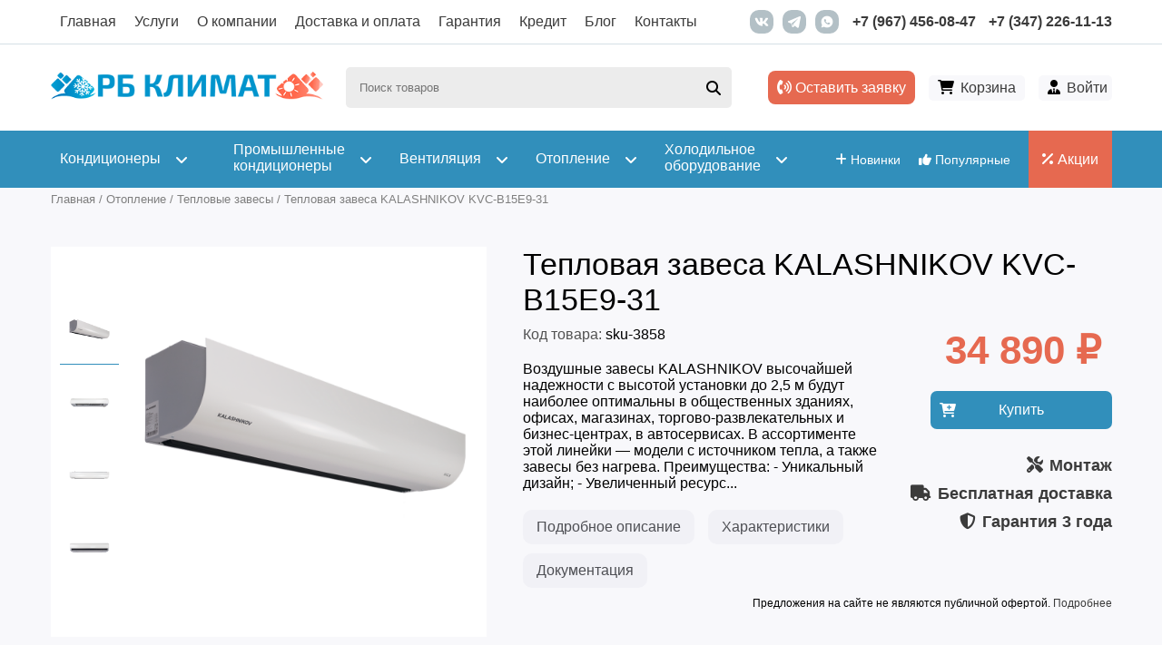

--- FILE ---
content_type: text/html; charset=utf-8
request_url: https://rbklimat.ru/product/teplovaya-zavesa-kalashnikov-kvs-b15e9-31
body_size: 18576
content:
<!DOCTYPE html PUBLIC "-//W3C//DTD XHTML+RDFa 1.0//EN"  "http://www.w3.org/MarkUp/DTD/xhtml-rdfa-1.dtd">
<html xmlns="http://www.w3.org/1999/xhtml" xml:lang="ru" version="XHTML+RDFa 1.0" dir="ltr"
  xmlns:content="http://purl.org/rss/1.0/modules/content/"
  xmlns:dc="http://purl.org/dc/terms/"
  xmlns:foaf="http://xmlns.com/foaf/0.1/"
  xmlns:rdfs="http://www.w3.org/2000/01/rdf-schema#"
  xmlns:sioc="http://rdfs.org/sioc/ns#"
  xmlns:sioct="http://rdfs.org/sioc/types#"
  xmlns:skos="http://www.w3.org/2004/02/skos/core#"
  xmlns:xsd="http://www.w3.org/2001/XMLSchema#">

<head profile="http://www.w3.org/1999/xhtml/vocab">
	

<!-- Yandex.Metrika counter -->
<script type="text/javascript" >
   (function(m,e,t,r,i,k,a){m[i]=m[i]||function(){(m[i].a=m[i].a||[]).push(arguments)};
   m[i].l=1*new Date();
   for (var j = 0; j < document.scripts.length; j++) {if (document.scripts[j].src === r) { return; }}
   k=e.createElement(t),a=e.getElementsByTagName(t)[0],k.async=1,k.src=r,a.parentNode.insertBefore(k,a)})
   (window, document, "script", "https://mc.yandex.ru/metrika/tag.js", "ym");

   ym(43724034, "init", {
        clickmap:true,
        trackLinks:true,
        accurateTrackBounce:true,
        webvisor:true,
        trackHash:true
   });
</script>
<noscript><div><img src="https://mc.yandex.ru/watch/43724034" style="position:absolute; left:-9999px;" alt="" /></div></noscript>
<!-- /Yandex.Metrika counter -->
	
	
<!-- Global site tag (gtag.js) - Google Analytics -->
<script async src="https://www.googletagmanager.com/gtag/js?id=UA-109677467-1"></script>
<script>
  window.dataLayer = window.dataLayer || [];
  function gtag(){dataLayer.push(arguments);}
  gtag('js', new Date());

  gtag('config', 'UA-109677467-1');
	gtag('set', {'user_id': 'USER_ID'});
</script>	
	
  <meta http-equiv="Content-Type" content="text/html; charset=utf-8" />
<link rel="amphtml" href="https://rbklimat.ru/product/teplovaya-zavesa-kalashnikov-kvs-b15e9-31?amp" />
<meta name="description" content="В нашем магазине вы можете купить Тепловая завеса KALASHNIKOV KVС-B15E9-31 за 34 890 рублей с установкой в Уфе. Воздушные завесы KALASHNIKOV высочайшей надежности с высотой установки до 2,5 м будут наиболее оптимальны в общественных зданиях, офисах," />
<meta property="og:description" content="В нашем магазине вы можете купить Тепловая завеса KALASHNIKOV KVС-B15E9-31 за 34 890 рублей с установкой в Уфе. Воздушные завесы KALASHNIKOV высочайшей надежности с высотой установки до 2,5 м будут наиболее оптимальны в общественных зданиях, офисах," />
<meta name="generator" content="Drupal 7 (http://drupal.org)" />
<link rel="canonical" href="https://rbklimat.ru/product/teplovaya-zavesa-kalashnikov-kvs-b15e9-31" />
<link rel="shortlink" href="https://rbklimat.ru/node/3858" />
<meta property="og:site_name" content="РБ Климат" />
<meta property="og:type" content="website" />
<meta property="og:url" content="https://rbklimat.ru/product/teplovaya-zavesa-kalashnikov-kvs-b15e9-31" />
<meta property="og:title" content="Тепловая завеса KALASHNIKOV KVС-B15E9-31" />
<meta property="og:updated_time" content="2025-04-08T21:44:00+05:00" />
<meta property="og:image" content="https://rbklimat.ru/sites/default/files/tovar/teplovaya-zavesa-kalashnikov-kvs-b15e9-31-image10378.png" />
<meta property="og:image:url" content="https://rbklimat.ru/sites/default/files/tovar/teplovaya-zavesa-kalashnikov-kvs-b15e9-31-image10378.png" />
<meta property="og:image:type" content="image/png" />
<meta property="article:published_time" content="2019-07-30T20:16:29+05:00" />
<meta property="article:modified_time" content="2025-04-08T21:44:00+05:00" />
<link rel="shortcut icon" href="https://rbklimat.ru/sites/default/files/favicons/favicon.ico" type="image/vnd.microsoft.icon" />
<link rel="mask-icon" href="https://rbklimat.ru/sites/default/files/favicons/favicon-svg.svg" color="#3e8fc6" />
<link rel="icon" href="https://rbklimat.ru/sites/default/files/favicons/favicon-16x16.png" sizes="16x16" />
<link rel="icon" href="https://rbklimat.ru/sites/default/files/favicons/favicon-32x32.png" sizes="32x32" />
<link rel="icon" href="https://rbklimat.ru/sites/default/files/favicons/favicon-96x96.png" sizes="96x96" />
<link rel="icon" href="https://rbklimat.ru/sites/default/files/favicons/favicon-192x192.png" sizes="192x192" />
<link rel="apple-touch-icon" href="https://rbklimat.ru/sites/default/files/favicons/apple-touch-icon-60x60.png" />
<link rel="apple-touch-icon" href="https://rbklimat.ru/sites/default/files/favicons/apple-touch-icon-72x72.png" sizes="72x72" />
<link rel="apple-touch-icon" href="https://rbklimat.ru/sites/default/files/favicons/apple-touch-icon-76x76.png" sizes="76x76" />
<link rel="apple-touch-icon" href="https://rbklimat.ru/sites/default/files/favicons/apple-touch-icon-114x114.png" sizes="114x114" />
<link rel="apple-touch-icon" href="https://rbklimat.ru/sites/default/files/favicons/apple-touch-icon-120x120.png" sizes="120x120" />
<link rel="apple-touch-icon" href="https://rbklimat.ru/sites/default/files/favicons/apple-touch-icon-144x144.png" sizes="144x144" />
<link rel="apple-touch-icon" href="https://rbklimat.ru/sites/default/files/favicons/apple-touch-icon-152x152.png" sizes="152x152" />
<link rel="apple-touch-icon" href="https://rbklimat.ru/sites/default/files/favicons/apple-touch-icon-180x180.png" sizes="180x180" />
<link rel="apple-touch-icon-precomposed" href="https://rbklimat.ru/sites/default/files/favicons/apple-touch-icon-57x57.png" />
<link rel="apple-touch-icon-precomposed" href="https://rbklimat.ru/sites/default/files/favicons/apple-touch-icon-72x72.png" sizes="72x72" />
<link rel="apple-touch-icon-precomposed" href="https://rbklimat.ru/sites/default/files/favicons/apple-touch-icon-76x76.png" sizes="76x76" />
<link rel="apple-touch-icon-precomposed" href="https://rbklimat.ru/sites/default/files/favicons/apple-touch-icon-114x114.png" sizes="114x114" />
<link rel="apple-touch-icon-precomposed" href="https://rbklimat.ru/sites/default/files/favicons/apple-touch-icon-120x120.png" sizes="120x120" />
<link rel="apple-touch-icon-precomposed" href="https://rbklimat.ru/sites/default/files/favicons/apple-touch-icon-144x144.png" sizes="144x144" />
<link rel="apple-touch-icon-precomposed" href="https://rbklimat.ru/sites/default/files/favicons/apple-touch-icon-152x152.png" sizes="152x152" />
<link rel="apple-touch-icon-precomposed" href="https://rbklimat.ru/sites/default/files/favicons/apple-touch-icon-180x180.png" sizes="180x180" />

  <title>Купить Тепловая завеса KALASHNIKOV KVС-B15E9-31 в интернет-магазине РБ Климат с установкой | Характеристики, цена, описание</title>
	<meta name="viewport" content="width=device-width, initial-scale=1.0, maximum-scale=1.0, user-scalable=no" />
	  <meta http-equiv="Content-Type" content="text/html; charset=utf-8" />
  <style type="text/css" media="all">
@import url("https://rbklimat.ru/modules/system/system.base.css?t7melh");
@import url("https://rbklimat.ru/modules/system/system.menus.css?t7melh");
@import url("https://rbklimat.ru/modules/system/system.messages.css?t7melh");
@import url("https://rbklimat.ru/modules/system/system.theme.css?t7melh");
@import url("https://rbklimat.ru/sites/all/modules/dc_ajax_add_cart/css/dc_ajax_add_cart.css?t7melh");
</style>
<style type="text/css" media="all">
@import url("https://rbklimat.ru/sites/all/modules/blazy/css/blazy.css?t7melh");
@import url("https://rbklimat.ru/sites/all/modules/blazy/css/components/blazy.filter.css?t7melh");
@import url("https://rbklimat.ru/sites/all/modules/blazy/css/components/blazy.ratio.css?t7melh");
@import url("https://rbklimat.ru/sites/all/modules/blazy/css/components/blazy.loading.css?t7melh");
</style>
<style type="text/css" media="all">
@import url("https://rbklimat.ru/sites/all/modules/calendar/css/calendar_multiday.css?t7melh");
@import url("https://rbklimat.ru/modules/field/theme/field.css?t7melh");
@import url("https://rbklimat.ru/sites/all/modules/mycaptcha/css/mycaptcha.css?t7melh");
@import url("https://rbklimat.ru/modules/node/node.css?t7melh");
@import url("https://rbklimat.ru/modules/user/user.css?t7melh");
@import url("https://rbklimat.ru/sites/all/modules/views/css/views.css?t7melh");
@import url("https://rbklimat.ru/sites/all/modules/ckeditor/css/ckeditor.css?t7melh");
</style>
<style type="text/css" media="all">
@import url("https://rbklimat.ru/sites/all/libraries/colorbox/example4/colorbox.css?t7melh");
@import url("https://rbklimat.ru/sites/all/modules/ctools/css/ctools.css?t7melh");
@import url("https://rbklimat.ru/sites/all/modules/path_breadcrumbs/css/path_breadcrumbs.css?t7melh");
@import url("https://rbklimat.ru/sites/all/modules/webform/css/webform.css?t7melh");
@import url("https://rbklimat.ru/sites/all/modules/smartSearch/css/smartSearch.css?t7melh");
</style>
<style type="text/css" media="all">
@import url("https://rbklimat.ru/sites/all/themes/rbklimat/fonts/exotwo/exotwo.css?t7melh");
@import url("https://rbklimat.ru/sites/all/themes/rbklimat/fonts/fontawesome/css/all.min.css?t7melh");
@import url("https://rbklimat.ru/sites/all/themes/rbklimat/css/owl.carousel.min.css?t7melh");
@import url("https://rbklimat.ru/sites/all/themes/rbklimat/css/owl.theme.default.min.css?t7melh");
@import url("https://rbklimat.ru/sites/all/themes/rbklimat/css/jquery.formstyler.css?t7melh");
@import url("https://rbklimat.ru/sites/all/themes/rbklimat/css/jquery.formstyler.theme.css?t7melh");
@import url("https://rbklimat.ru/sites/all/themes/rbklimat/css/style.css?t7melh");
@import url("https://rbklimat.ru/sites/all/themes/rbklimat/css/responsive.css?t7melh");
</style>
<style type="text/css" media="all">
@import url("https://rbklimat.ru/sites/all/themes/rbklimat/css/tiny-slider.css?t7melh");
</style>
<meta name="google-site-verification" content="KSAacBJG7OUXNq0FdSZ91Zz-__M6c3izqjJ-qDeltOw" />

</head>
<body class="html not-front not-logged-in no-sidebars page-node page-node- page-node-3858 node-type-otoplenie" >
    <div id="page" class="collapsed">
	<header>
		<div class="head-top">
			<div class="container cols-nw cols-sb">
				<div class="head-top-mobile-top mobile-menu-top">
					<div class="mobile-menu-top-title"><i class="fa-solid fa-bars"></i>Меню</div>
					<div class="mobile-menu-top-close"><i class="fa-solid fa-xmark"></i></div>
				</div>
				<div class="head-navigation">
					<nav class="main-menu">
													<ul><li class="first leaf menu-218"><a href="/" title="">Главная</a></li>
<li class="leaf menu-1358"><a href="/services">Услуги</a></li>
<li class="leaf menu-877"><a href="/o-kompanii">О компании</a></li>
<li class="leaf menu-881"><a href="/dostavka-i-oplata">Доставка и оплата</a></li>
<li class="leaf menu-1022"><a href="/garantiya">Гарантия</a></li>
<li class="leaf menu-1023"><a href="/kondicionery-v-kredit-i-rassrochku">Кредит</a></li>
<li class="leaf menu-8684"><a href="/blog">Блог</a></li>
<li class="last leaf menu-884"><a href="/kontakty">Контакты</a></li>
</ul>											</nav>
				</div>
				<div class="head-contacts cols-nw">
					<div class="head-contacts-phone">
						<a href="tel:+79674560847">+7 (967) 456-08-47</a>
						<a href="tel:+73472261113">+7 (347) 226-11-13</a>
					</div>
					<div class="head-contacts-social cols-nw">
						<a href="https://vk.com/clubrbklimat"><img class="center-block" src="/sites/all/themes/rbklimat/images/ico/vk.svg" alt="РБ Климат VK"/></a>
						<a href="tg://resolve/?domain=Rbklimat_bot"><img class="center-block" src="/sites/all/themes/rbklimat/images/ico/telegram.svg" alt="РБ Климат в Telegram"/></a>
						<a href="https://wa.me/79674560847"><img class="center-block" src="/sites/all/themes/rbklimat/images/ico/whatsapp.svg" alt="РБ Климат в WhatsApp"/></a>
					</div>
				</div>
			</div>	
			<div class="head-top-mobile-left-close"></div>
		</div>
		<div class="head">
			<div class="container cols-nw cols-sb">
				<div class="logo">
					<a href="/" title="Главная">
					<img class="logo-normal" src="https://rbklimat.ru/sites/default/files/logo.png" alt="РБ Климат логотип"/>
					<img class="logo-mobile" src="/sites/default/files/logo_w.png" alt="РБ Климат логотип"/></a>
									</div>
				
				<div class="sale-btn-mobile">
					<a href="/sale"><span><i class="fa-solid fa-percent"></i> Акции</span></a>
				</div>
				
									<div id="block-smartsearch-smartsearch-block" class="block block-smartsearch section">

    
  <div class="content">
    <div class="smartS-block">
					<div class="smartS-form">
						<form action="/search" method="get" accept-charset="UTF-8">
							<div class="search-form-mobile"><i class="fa-solid fa-magnifying-glass center-block"></i></div>
							<div class="smartS-form search-widget search-text">
								<input placeholder="Поиск товаров" id="search-text" name="search_text" value="" size="30" maxlength="128" class="form-text" type="text">
								<div class="search-widget submit-button">
									<label for="submit-search"><i class="fa-solid fa-magnifying-glass center-block"></i></label>
									<input id="submit-search" name="submit-search" value="Поиск" class="form-submit" type="submit">
								</div>
							</div>					
						</form>
					</div>
					
					<div class="smartS-modal">
						<div class="smartS-modal-form">
							<form action="/search" method="get" accept-charset="UTF-8">
								<div class="smartS-form search-widget search-text">
									<input placeholder="Поиск товаров" id="search-text-modal" name="search_text" value="" size="30" maxlength="128" class="form-text" type="text">
									<div class="search-widget submit-button">
										<label for="submit-search"><i class="fa-solid fa-magnifying-glass center-block"></i></label>
										<input id="submit-search" name="submit-search" value="Поиск" class="form-submit" type="submit">
									</div>								
								</div>
								<div class="smartS-modal-close"><i class="fa-solid fa-xmark"></i></div>
							</form>						
						</div>
						<div class="smartS-modal-result">
							<div class="smartS-modal-result-loader">
								<div class="loader" id="loader-3"></div>
							</div>
							<div class="smartS-modal-result-inner">
								<div class="smartS-modal-links smartS-modal-links-popular">
									<div class="smartS-modal-result-pop-title">Популярные запросы</div>
									<div class="smartS-modal-links-inner cols">
										<div class="smartS-modal-links-col">
											<a href="/kondicionery/bytovye" title="Кондиционеры для дома">Кондиционеры для дома</a>
										</div>
										<div class="smartS-modal-links-col">
											<a href="/kondicionery/mobilnye" title="Мобильные кондиционеры">Мобильные кондиционеры</a>
										</div>
										<div class="smartS-modal-links-col">
											<a href="/kondicionery/split-sistemy-dlya-doma" title="Сплит-системы">Сплит-системы</a>
										</div>
										<div class="smartS-modal-links-col">
											<a href="/ventilyaciya/uvlazhniteli" title="Увлажнители">Увлажнители</a>
										</div>
										<div class="smartS-modal-links-col">
											<a href="/ventilyaciya/pritochno-vytyazhnaya-sistema" title="Приточно-вытяжные системы">Приточно-вытяжные системы</a>
										</div>
										<div class="smartS-modal-links-col">
											<a href="/otoplenie/teplovye-zavesy" title="Тепловые завесы">Тепловые завесы</a>
										</div>
										<div class="smartS-modal-links-col">
											<a href="/otoplenie/infrakrasnye-obogrevateli" title="Инфракрасные обогреватели">Инфракрасные обогреватели</a>
										</div>
										<div class="smartS-modal-links-col">
											<a href="/otoplenie/bytovye-obogrevateli" title="Бытовые обогреватели">Бытовые обогреватели</a>
										</div>
									</div>									
								</div>
								
								<div class="smartS-modal-links smartS-modal-links-result">									
									<div class="smartS-modal-links-inner cols"></div>
								</div>
								
								<div class="smartS-modal-results">
								</div>
								
							</div>
							
						</div>
					</div>
				</div>  </div>
</div>												<div class="head-links">
					<a id="zayavka" href="#"><i class="fa-solid fa-phone-volume"></i> Оставить заявку</a>
				</div>	
								<div class="cart-block">
					<div id="block-dc-ajax-add-cart-ajax-shopping-cart-teaser" class="block block-dc-ajax-add-cart section">

    
  <div class="content">
    <div class="ajax-shopping-cart-teaser"><div class="cart-block-image cart-block-image-empty"><i class="fa fa-shopping-cart" aria-hidden="true"></i></div>
<div class="cart-block-product cart-block-empty">
	<div class="cart-block-product-total "><a href="/cart">Корзина</a></div>
</div>

</div>  </div>
</div>				</div>
								
				<div class="user-block cols-nw">
					<div class="user-block-ico"><i class="fa-solid fa-user-tie"></i></div>
										<div class="user-block-login">
						<a class="user-block-a" href="/user">Войти</a>
					</div>
									</div>
				
			</div>			
		</div>
		<nav class="catalog-nav">
			<div class="container cols-nw cols-sb">
				<div class="head-top-mobile-top mobile-menu-top">
					<div class="mobile-menu-top-title"><i class="fa-solid fa-chart-simple"></i>Каталог</div>
					<div class="mobile-menu-top-close"><i class="fa-solid fa-xmark"></i></div>
				</div>
				<div class="catalog-ad">
					<a href="/new-products"><span><i class="fa-solid fa-plus"></i> Новинки</span></a>
					<a href="/top-products"><span><i class="fa-solid fa-thumbs-up"></i> Популярные</span></a>
					<a class="catalog-ad-sale" href="/sale"><span><i class="fa-solid fa-percent"></i> Акции</span></a>
				</div>
				<div class="catalog-menu"><ul class="menu"><li class="first expanded menu-8158"><a href="/kondicionery" title="Кондиционеры"><i class="fa-solid fa-angles-left transition"></i> <span class="catalog-menu-a">Кондиционеры</span> <i class="fa-solid fa-angle-down disclosure"></i></a><ul class="menu"><li class="first collapsed menu-8159"><a href="/kondicionery/bytovye" title="Кондиционеры для дома"><span class="catalog-menu-a">Кондиционеры для дома</span></a><span class='catalog-menu-c'></span></li>
<li class="collapsed menu-8160"><a href="/kondicionery/kanalnye" title="Канальные кондиционеры"><span class="catalog-menu-a">Канальные кондиционеры</span></a><span class='catalog-menu-c'></span></li>
<li class="collapsed menu-8161"><a href="/kondicionery/kassetnye" title="Кассетные кондиционеры"><span class="catalog-menu-a">Кассетные кондиционеры</span></a><span class='catalog-menu-c'></span></li>
<li class="collapsed menu-8162"><a href="/kondicionery/mobilnye" title="Мобильные кондиционеры"><span class="catalog-menu-a">Мобильные кондиционеры</span></a><span class='catalog-menu-c'></span></li>
<li class="collapsed menu-8163"><a href="/kondicionery/multisplit-sistemy" title="Мультисплит системы"><span class="catalog-menu-a">Мультисплит системы</span></a><span class='catalog-menu-c'></span></li>
<li class="collapsed menu-8164"><a href="/kondicionery/kolonnye" title="Колонные кондиционеры"><span class="catalog-menu-a">Колонные кондиционеры</span></a><span class='catalog-menu-c'></span></li>
<li class="collapsed menu-8165"><a href="/kondicionery/napolno-potolochnye" title="Напольно-потолочные кондиционеры"><span class="catalog-menu-a">Напольно-потолочные кондиционеры</span></a><span class='catalog-menu-c'></span></li>
<li class="collapsed menu-8166"><a href="/kondicionery/okonnye" title="Оконные кондиционеры"><span class="catalog-menu-a">Оконные кондиционеры</span></a><span class='catalog-menu-c'></span></li>
<li class="last collapsed menu-8167"><a href="/kondicionery/aksessuary" title="Аксессуары"><span class="catalog-menu-a">Аксессуары</span></a><span class='catalog-menu-c'></span></li>
</ul><span class='catalog-menu-c'></span></li>
<li class="expanded menu-8259"><a href="/promyshlennye-kondicionery" title="Промышленные кондиционеры"><i class="fa-solid fa-angles-left transition"></i> <span class="catalog-menu-a">Промышленные кондиционеры</span> <i class="fa-solid fa-angle-down disclosure"></i></a><ul class="menu"><li class="first collapsed menu-8260"><a href="/promyshlennye-kondicionery/precizionnye-kondicionery" title="Прецизионные кондиционеры"><span class="catalog-menu-a">Прецизионные кондиционеры</span></a><span class='catalog-menu-c'></span></li>
<li class="collapsed menu-8261"><a href="/promyshlennye-kondicionery/chillery-i-kkb" title="Чиллеры и ККБ"><span class="catalog-menu-a">Чиллеры и ККБ</span></a><span class='catalog-menu-c'></span></li>
<li class="collapsed menu-8262"><a href="/promyshlennye-kondicionery/fankoyly" title="Фанкойлы"><span class="catalog-menu-a">Фанкойлы</span></a><span class='catalog-menu-c'></span></li>
<li class="collapsed menu-8263"><a href="/promyshlennye-kondicionery/kryshnye-kondicionery" title="Крышные кондиционеры"><span class="catalog-menu-a">Крышные кондиционеры</span></a><span class='catalog-menu-c'></span></li>
<li class="collapsed menu-8264"><a href="/promyshlennye-kondicionery/multizonalnye-vrv-i-vrf-sistemy" title="Мультизональные VRV и VRF системы"><span class="catalog-menu-a">Мультизональные VRV и VRF системы</span></a><span class='catalog-menu-c'></span></li>
<li class="last collapsed menu-8265"><a href="/promyshlennye-kondicionery/promyshlennye-mobilnye-kondicionery" title="Промышленные мобильные кондиционеры"><span class="catalog-menu-a">Промышленные мобильные кондиционеры</span></a><span class='catalog-menu-c'></span></li>
</ul><span class='catalog-menu-c'></span></li>
<li class="expanded menu-8315"><a href="/ventilyaciya" title="Вентиляция"><i class="fa-solid fa-angles-left transition"></i> <span class="catalog-menu-a">Вентиляция</span> <i class="fa-solid fa-angle-down disclosure"></i></a><ul class="menu"><li class="first collapsed menu-8316"><a href="/ventilyaciya/ventilyatory" title="Вентиляторы"><span class="catalog-menu-a">Вентиляторы</span></a><span class='catalog-menu-c'></span></li>
<li class="collapsed menu-8317"><a href="/ventilyaciya/bytovaya-ventilyaciya" title="Бытовая вентиляция"><span class="catalog-menu-a">Бытовая вентиляция</span></a><span class='catalog-menu-c'></span></li>
<li class="collapsed menu-8318"><a href="/ventilyaciya/pritochnaya" title="Приточная"><span class="catalog-menu-a">Приточная</span></a><span class='catalog-menu-c'></span></li>
<li class="collapsed menu-8319"><a href="/ventilyaciya/pritochno-vytyazhnaya-sistema" title="Приточно-вытяжная система"><span class="catalog-menu-a">Приточно-вытяжная система</span></a><span class='catalog-menu-c'></span></li>
<li class="collapsed menu-8320"><a href="/ventilyaciya/uvlazhniteli" title="Увлажнители"><span class="catalog-menu-a">Увлажнители</span></a><span class='catalog-menu-c'></span></li>
<li class="last collapsed menu-8321"><a href="/ventilyaciya/osushiteli-vozduha" title="Осушители воздуха"><span class="catalog-menu-a">Осушители воздуха</span></a><span class='catalog-menu-c'></span></li>
</ul><span class='catalog-menu-c'></span></li>
<li class="expanded menu-8346"><a href="/otoplenie" title="Отопление"><i class="fa-solid fa-angles-left transition"></i> <span class="catalog-menu-a">Отопление</span> <i class="fa-solid fa-angle-down disclosure"></i></a><ul class="menu"><li class="first collapsed menu-8350"><a href="/otoplenie/bytovye-obogrevateli" title="Бытовые обогреватели"><span class="catalog-menu-a">Бытовые обогреватели</span></a><span class='catalog-menu-c'></span></li>
<li class="collapsed menu-8352"><a href="/otoplenie/vodonagrevateli" title="Водонагреватели"><span class="catalog-menu-a">Водонагреватели</span></a><span class='catalog-menu-c'></span></li>
<li class="collapsed menu-8353"><a href="/otoplenie/gazovye-kolonki" title="Газовые колонки"><span class="catalog-menu-a">Газовые колонки</span></a><span class='catalog-menu-c'></span></li>
<li class="collapsed menu-8351"><a href="/otoplenie/infrakrasnye-obogrevateli" title="Инфракрасные обогреватели"><span class="catalog-menu-a">Инфракрасные обогреватели</span></a><span class='catalog-menu-c'></span></li>
<li class="collapsed menu-8349"><a href="/otoplenie/teploventilyatory" title="Тепловентиляторы"><span class="catalog-menu-a">Тепловентиляторы</span></a><span class='catalog-menu-c'></span></li>
<li class="collapsed menu-8348"><a href="/otoplenie/teplovye-zavesy" title="Тепловые завесы"><span class="catalog-menu-a">Тепловые завесы</span></a><span class='catalog-menu-c'></span></li>
<li class="last collapsed menu-8347"><a href="/otoplenie/teplovye-pushki" title="Тепловые пушки"><span class="catalog-menu-a">Тепловые пушки</span></a><span class='catalog-menu-c'></span></li>
</ul><span class='catalog-menu-c'></span></li>
<li class="last expanded menu-8378"><a href="/holodilnoe-oborudovanie" title="Холодильное оборудование"><i class="fa-solid fa-angles-left transition"></i> <span class="catalog-menu-a">Холодильное оборудование</span> <i class="fa-solid fa-angle-down disclosure"></i></a><ul class="menu"><li class="first collapsed menu-8379"><a href="/holodilnoe-oborudovanie/vitriny-holodilnye" title="Витрины холодильные"><span class="catalog-menu-a">Витрины холодильные</span></a><span class='catalog-menu-c'></span></li>
<li class="collapsed menu-8380"><a href="/holodilnoe-oborudovanie/kamery-holodilnye" title="Камеры холодильные"><span class="catalog-menu-a">Камеры холодильные</span></a><span class='catalog-menu-c'></span></li>
<li class="collapsed menu-8381"><a href="/holodilnoe-oborudovanie/lari-morozilnye" title="Лари морозильные"><span class="catalog-menu-a">Лари морозильные</span></a><span class='catalog-menu-c'></span></li>
<li class="collapsed menu-8383"><a href="/holodilnoe-oborudovanie/monobloki-holodilnye" title="Моноблоки холодильные"><span class="catalog-menu-a">Моноблоки холодильные</span></a><span class='catalog-menu-c'></span></li>
<li class="last collapsed menu-8382"><a href="/holodilnoe-oborudovanie/split-sistemy-holodilnye" title="Сплит-системы холодильные"><span class="catalog-menu-a">Сплит-системы холодильные</span></a><span class='catalog-menu-c'></span></li>
</ul><span class='catalog-menu-c'></span></li>
</ul></div>
				
				<div class="catalog-stick-info">
					<a href="tel:+79674560847"><i class="fa-solid fa-phone"></i> +7 (967) 456-08-47</a>
					<a id="zayavka" href="#"><i class="fa-solid fa-phone-volume"></i> Оставить заявку</a>
				</div>
			</div>	
			<div class="head-top-mobile-left-close"></div>
		</nav>
	</header>
	
			
		<div class="main-content">
				<div class="page-title container">
							<div id="breadcrumb"><h2 class="element-invisible">Вы здесь</h2><ol class="breadcrumb" itemscope itemtype="http://schema.org/BreadcrumbList"><li class="inline odd first" itemprop="itemListElement" itemscope itemtype="http://schema.org/ListItem"><a href="https://rbklimat.ru/" itemprop="item"><span itemprop="name">Главная</span></a><meta itemprop="position" content="1"></li> <span class="delimiter">/</span> <li class="inline even" itemprop="itemListElement" itemscope itemtype="http://schema.org/ListItem"><a href="https://rbklimat.ru/otoplenie" itemprop="item"><span itemprop="name">Отопление</span></a><meta itemprop="position" content="2"></li> <span class="delimiter">/</span> <li class="inline odd" itemprop="itemListElement" itemscope itemtype="http://schema.org/ListItem"><a href="https://rbklimat.ru/otoplenie/teplovye-zavesy" itemprop="item"><span itemprop="name">Тепловые завесы</span></a><meta itemprop="position" content="3"></li> <span class="delimiter">/</span> <li class="inline even last" itemprop="itemListElement" itemscope itemtype="http://schema.org/ListItem"><span itemprop="name">Тепловая завеса KALASHNIKOV KVС-B15E9-31</span><meta itemprop="position" content="4"></li></ol></div>
											</div>
            
         		
		
				<div class="tab-container container">
								</div>
				
		
				
		<div class="container cols-nw">
						<div class="center-side">
				<div id="block-system-main" class="block block-system section">

    
  <div class="content">
    


  


<div id="tovar-3858" class="product-page node node-otoplenie " about="/product/teplovaya-zavesa-kalashnikov-kvs-b15e9-31" typeof="sioc:Item foaf:Document" itemscope itemtype="http://schema.org/Product">
	<meta itemprop="name" content="Тепловая завеса KALASHNIKOV KVС-B15E9-31">
	<div class="product-main cols">
		<div class="product-photo">
						<meta itemprop="brand" content="KALASHNIKOV">
			<div class="product-photo-inner cols">
				<div class="product-photo-micro">
					<div class="product-photo-micro-inner">
																								<div data-photoid="1" class="item product-photo-micro-col product-photo-micro-col-image active-photo">
							<img src="https://rbklimat.ru/sites/default/files/styles/tovar_catalog_small/public/tovar/teplovaya-zavesa-kalashnikov-kvs-b15e9-31-image10378.png?itok=pMgf-keV" alt='Тепловая завеса KALASHNIKOV KVС-B15E9-31' title="Посмотреть">						
						</div>
																		<div data-photoid="2" class="item product-photo-micro-col product-photo-micro-col-image">
							<img src="https://rbklimat.ru/sites/default/files/styles/tovar_catalog_small/public/tovar/teplovaya-zavesa-kalashnikov-kvs-b15e9-31-image10379.png?itok=7gH7CKsm" alt='Тепловая завеса KALASHNIKOV KVС-B15E9-31' title="Посмотреть">						
						</div>
																		<div data-photoid="3" class="item product-photo-micro-col product-photo-micro-col-image">
							<img src="https://rbklimat.ru/sites/default/files/styles/tovar_catalog_small/public/tovar/teplovaya-zavesa-kalashnikov-kvs-b15e9-31-image10380.png?itok=CCpxjTMT" alt='Тепловая завеса KALASHNIKOV KVС-B15E9-31' title="Посмотреть">						
						</div>
																		<div data-photoid="4" class="item product-photo-micro-col product-photo-micro-col-image">
							<img src="https://rbklimat.ru/sites/default/files/styles/tovar_catalog_small/public/tovar/teplovaya-zavesa-kalashnikov-kvs-b15e9-31-image10381.png?itok=LmT8GF_9" alt='Тепловая завеса KALASHNIKOV KVС-B15E9-31' title="Посмотреть">						
						</div>
																	</div>					
				</div>
				<div class="product-photo-big">
																				<div data-photoid="1" class="product-photo-big-col product-photo-big-col-image">
						<a class="product-photo-link colorbox " data-colorbox-gallery="product-photo-3858" title="Тепловая завеса KALASHNIKOV KVС-B15E9-31" href="https://rbklimat.ru/sites/default/files/styles/page_image/public/tovar/teplovaya-zavesa-kalashnikov-kvs-b15e9-31-image10378.png?itok=5P_MYunu"><img itemprop="image" src="https://rbklimat.ru/sites/default/files/styles/page_image/public/tovar/teplovaya-zavesa-kalashnikov-kvs-b15e9-31-image10378.png?itok=5P_MYunu" alt='Тепловая завеса KALASHNIKOV KVС-B15E9-31' title="Увеличить"></a>					
					</div>
															<div data-photoid="2" class="product-photo-big-col product-photo-big-col-image">
						<a class="product-photo-link colorbox " data-colorbox-gallery="product-photo-3858" title="Тепловая завеса KALASHNIKOV KVС-B15E9-31" href="https://rbklimat.ru/sites/default/files/styles/page_image/public/tovar/teplovaya-zavesa-kalashnikov-kvs-b15e9-31-image10379.png?itok=_jg8rhKP"><img itemprop="image" src="https://rbklimat.ru/sites/default/files/styles/page_image/public/tovar/teplovaya-zavesa-kalashnikov-kvs-b15e9-31-image10379.png?itok=_jg8rhKP" alt='Тепловая завеса KALASHNIKOV KVС-B15E9-31' title="Увеличить"></a>					
					</div>
															<div data-photoid="3" class="product-photo-big-col product-photo-big-col-image">
						<a class="product-photo-link colorbox " data-colorbox-gallery="product-photo-3858" title="Тепловая завеса KALASHNIKOV KVС-B15E9-31" href="https://rbklimat.ru/sites/default/files/styles/page_image/public/tovar/teplovaya-zavesa-kalashnikov-kvs-b15e9-31-image10380.png?itok=wMDHDDGq"><img itemprop="image" src="https://rbklimat.ru/sites/default/files/styles/page_image/public/tovar/teplovaya-zavesa-kalashnikov-kvs-b15e9-31-image10380.png?itok=wMDHDDGq" alt='Тепловая завеса KALASHNIKOV KVС-B15E9-31' title="Увеличить"></a>					
					</div>
															<div data-photoid="4" class="product-photo-big-col product-photo-big-col-image">
						<a class="product-photo-link colorbox " data-colorbox-gallery="product-photo-3858" title="Тепловая завеса KALASHNIKOV KVС-B15E9-31" href="https://rbklimat.ru/sites/default/files/styles/page_image/public/tovar/teplovaya-zavesa-kalashnikov-kvs-b15e9-31-image10381.png?itok=cxRba0ko"><img itemprop="image" src="https://rbklimat.ru/sites/default/files/styles/page_image/public/tovar/teplovaya-zavesa-kalashnikov-kvs-b15e9-31-image10381.png?itok=cxRba0ko" alt='Тепловая завеса KALASHNIKOV KVС-B15E9-31' title="Увеличить"></a>					
					</div>
														</div>
				<div class="product-colorbox">
								</div>
			</div>
		</div>
		<div class="product-content">
			<div class="product-page-title"><h1>Тепловая завеса KALASHNIKOV KVС-B15E9-31</h1></div>
			<div class="product-content-cols cols cols-sb">
				<div class="product-content-left">
										
															<div class="product-content-sku"><span>Код товара:</span> sku-3858</div>
					<div class="product-content-body">Воздушные завесы KALASHNIKOV высочайшей надежности с высотой установки до 2,5 м будут наиболее оптимальны в общественных зданиях, офисах, магазинах, торгово-развлекательных и бизнес-центрах, в автосервисах. В ассортименте этой линейки — модели с источником тепла, а также завесы без нагрева.
Преимущества:
- Уникальный дизайн;
- Увеличенный ресурс...</div>
					<div class="product-content-links cols">
						<a href="#product-b-content" class="page-scroll product-content-link product-content-links-body" data-index="0">Подробное описание</a>
						<a href="#product-b-content" class="page-scroll product-content-link product-content-links-specifications" data-index="1">Характеристики</a>
						<a href="#product-b-content" class="page-scroll product-content-link product-content-links-docs" data-index="2">Документация</a>
					</div>
				</div>
				<div class="product-content-right">
					<div class="product-content-price">
																			<div class="field field-name-field-products field-type-commerce-product-reference field-label-hidden"><div class="field-items"><div class="field-item even"><form class="commerce-add-to-cart commerce-cart-add-to-cart-form-5201" autocomplete="off" action="/product/teplovaya-zavesa-kalashnikov-kvs-b15e9-31" method="post" id="commerce-cart-add-to-cart-form-5201--3" accept-charset="UTF-8"><div><input type="hidden" name="product_id" value="5201" />
<input type="hidden" name="form_build_id" value="form-dfh7Db0fpuGVN-zQ83IUHZ2_3OU_VNWE7Ewocxr70YE" />
<input type="hidden" name="form_id" value="commerce_cart_add_to_cart_form_5201" />
<div class="products_grid_price"> 34 890 ₽ </div><div id="edit-line-item-fields--3" class="form-wrapper"><div class="field-type-list-text field-name-field-commerce-install field-widget-options-buttons form-wrapper" id="edit-line-item-fields-field-commerce-install--3"><div class="form-item form-type-radios form-item-line-item-fields-field-commerce-install-und">
  <label for="edit-line-item-fields-field-commerce-install-und--3">Монтаж </label>
 <div id="edit-line-item-fields-field-commerce-install-und--3" class="form-radios"><div class="form-item form-type-radio form-item-line-item-fields-field-commerce-install-und">
 <input type="radio" id="edit-line-item-fields-field-commerce-install-und-none--3" name="line_item_fields[field_commerce_install][und]" value="_none" class="form-radio" />  <label class="option" for="edit-line-item-fields-field-commerce-install-und-none--3">Н/Д </label>

</div>
<div class="form-item form-type-radio form-item-line-item-fields-field-commerce-install-und">
 <input type="radio" id="edit-line-item-fields-field-commerce-install-und-0--3" name="line_item_fields[field_commerce_install][und]" value="0" checked="checked" class="form-radio" />  <label class="option" for="edit-line-item-fields-field-commerce-install-und-0--3">Нет </label>

</div>
<div class="form-item form-type-radio form-item-line-item-fields-field-commerce-install-und">
 <input type="radio" id="edit-line-item-fields-field-commerce-install-und-1--3" name="line_item_fields[field_commerce_install][und]" value="1" class="form-radio" />  <label class="option" for="edit-line-item-fields-field-commerce-install-und-1--3">Да </label>

</div>
</div>
</div>
</div></div><input type="hidden" name="quantity" value="1" />
<div class="products_grid_add_cart"><div class="products_grid_add_cart_ico"><i class="fa-solid fa-cart-plus"></i></div><div class="products_grid_add_cart_ico_full"><i class="fa-solid fa-cart-plus"></i> Купить</div><input class="input-commerce_cart_add_to_cart_form_5201 form-submit" value="" type="submit" id="edit-submit--7" name="op" /></div></div></form></div></div></div>						
											</div>
					<div class="product-content-info">
												<div class="tovar-info-1">
							<a href="/otoplenie/montazh-otopitelnogo-oborudovaniya"><span class="tovar-info-ico"><i class="fa-solid fa-screwdriver-wrench"></i><span class="tovar-info-ico-title">Монтаж</span></span><span class="tovar-info-text">
												</span></a></div>
												<div class="tovar-info-1"><a href="/dostavka-i-oplata"><span class="tovar-info-ico"><i class="fa-solid fa-truck"></i><span class="tovar-info-ico-title">Бесплатная доставка</span></span></a></div>
						
						<div class="tovar-info-1">
						<a class="tovar-garant" href="/garantiya" title="Подробнее о гарантии"><i class="fa-solid fa-shield-halved"></i><span class="tovar-garant-2">Гарантия</span> <span class="tovar-garant-1">
						<div class="field field-name-field-garantiya field-type-text field-label-hidden"><div class="field-items"><div class="field-item even">3 года</div></div></div>						</span></a>
							</div>
						
					</div>
				</div>
			</div>
			<div class="products_grid_offer">Предложения на сайте не являются публичной офертой. <a href="/ukazannye-ceny-na-sayte-ne-yavlyayutsya-publichnoy-ofertoy">Подробнее</a></div> 
		</div>
	</div>
	
	<div class="product-bottom cols">
		<div class="product-bottom-left">
			<div id="product-b-content" class="product-b-content">
				<div class="product-b-content-tabs-btns"></div>
				<div class="product-b-content-tabs">
										<div class="product-b-content-tab">
						<h3 class="product-b-content-tab-title">Описание</h3>
						<div class="product-b-content-tab-с" itemprop="description"><div class="field field-name-body field-type-text-with-summary field-label-hidden"><div class="field-items"><div class="field-item even" property="content:encoded"><p>Воздушные завесы KALASHNIKOV высочайшей надежности с высотой установки до 2,5 м будут наиболее оптимальны в общественных зданиях, офисах, магазинах, торгово-развлекательных и бизнес-центрах, в автосервисах. В ассортименте этой линейки — модели с источником тепла, а также завесы без нагрева.<br /><br />
Преимущества:<br /><br />
- Уникальный дизайн;<br /><br />
- Увеличенный ресурс двигателя;<br /><br />
- Изоляция двигателя класса F;<br /><br />
- Ресурс пускателя 1,2 млн циклов; <br /><br />
- Низкий уровень шума;<br /><br />
- Запуск при температуре от -30°C до 60°C;<br /><br />
- ТЭН из нержавеющей стали.</p>
</div></div></div></div>
					</div>
					<div class="product-b-content-tab">
						<h3 class="product-b-content-tab-title">Характеристики</h3>
							<div class="product-b-content-tab-с">
							<div class="field field-name-field-harakteristik field-type-tablefield field-label-hidden"><div class="field-items"><div class="field-item even"><div id="tablefield-wrapper-0" class="tablefield-wrapper"><table id="tablefield-0" class="tablefield sticky-enabled">
 <thead><tr><th class="row_0 col_0" scope="col">Модель</th><th class="row_0 col_1" scope="col">KVC-B15E9-31</th> </tr></thead>
<tbody>
 <tr class="odd"><td class="row_1 col_0">Параметры питающей сети, В/Гц</td><td class="row_1 col_1">400/50</td> </tr>
 <tr class="even"><td class="row_2 col_0">Режимы мощности, кВт</td><td class="row_2 col_1">0/4,5/9</td> </tr>
 <tr class="odd"><td class="row_3 col_0">Потребляемая мощность двигателей, Вт</td><td class="row_3 col_1">120</td> </tr>
 <tr class="even"><td class="row_4 col_0">Ток двигателя при номинальном напряжении, А</td><td class="row_4 col_1">0,5</td> </tr>
 <tr class="odd"><td class="row_5 col_0">Максимальный ток при номинальном напряжении, А</td><td class="row_5 col_1">14</td> </tr>
 <tr class="even"><td class="row_6 col_0">Количество завес, подключаемых к одному контроллеру, шт.</td><td class="row_6 col_1">8</td> </tr>
 <tr class="odd"><td class="row_7 col_0">Расход воздуха, м3/ч</td><td class="row_7 col_1">1050/1300/1600</td> </tr>
 <tr class="even"><td class="row_8 col_0">Увеличение температуры воздуха при максимальной мощности:</td><td class="row_8 col_1"></td> </tr>
 <tr class="odd"><td class="row_9 col_0">максиммальный расход, °С</td><td class="row_9 col_1">16,9</td> </tr>
 <tr class="even"><td class="row_10 col_0">минимальный расход, °С</td><td class="row_10 col_1">25,7</td> </tr>
 <tr class="odd"><td class="row_11 col_0">Скорость воздуха на выходе из сопла, м/с</td><td class="row_11 col_1">7,2</td> </tr>
 <tr class="even"><td class="row_12 col_0">Эффективная длина струи, м</td><td class="row_12 col_1">2,5</td> </tr>
 <tr class="odd"><td class="row_13 col_0">Уровень шума на расстоянии 5м, дБ(А)</td><td class="row_13 col_1">52</td> </tr>
 <tr class="even"><td class="row_14 col_0">Размеры прибора (ШхВхГ), мм</td><td class="row_14 col_1">1500x209x261</td> </tr>
 <tr class="odd"><td class="row_15 col_0">Размеры упаковки (ШхВхГ), мм</td><td class="row_15 col_1">1610x305x260</td> </tr>
 <tr class="even"><td class="row_16 col_0">Масса нетто, кг</td><td class="row_16 col_1">19,5</td> </tr>
 <tr class="odd"><td class="row_17 col_0">Масса брутто, кг</td><td class="row_17 col_1">24</td> </tr>
</tbody>
</table>
</div></div></div></div>													</div>
					</div>
																			</div>
			</div>
		</div>
		<div class="product-bottom-right">
					<div class="similar-products product-cols">
				<div class="title"><h3>Похожие товары</h3></div>
			
							<div class="col-pd-2">
					

<!--start node teser-->   


<div class="products_grid"><div><span class="products_grid_span">
	<div class="products_grid_content">
		<div class="products_grid_img">
			<a href="/product/teplovaya-zavesa-master-zilon-zvv-15e9t"><img alt="Тепловая завеса Мастер Zilon ZVV-1.5E9T" title="Тепловая завеса Мастер Zilon ZVV-1.5E9T" class="img-responsive" src="https://rbklimat.ru/sites/default/files/styles/tovar_catalog/public/tovar/teplovaya-zavesa-master-zilon-zvv-15e9t-image10820.jpg?itok=Gpy58ybt"></a><div class="main-foto-proizv"><img typeof="foaf:Image" src="https://rbklimat.ru/sites/default/files/styles/small_proizvoditel/public/catalog-images/otoplenie-teploventilyatory-zilon.png?itok=WAwHl-oq" alt="Zilon" title="Zilon"></div>		</div>
		<div class="products_grid_title">
			<a href="/product/teplovaya-zavesa-master-zilon-zvv-15e9t" title="Тепловая завеса Мастер Zilon ZVV-1.5E9T">Тепловая завеса Мастер Zilon ZVV-1.5E9T</a>
			<div class="products_grid_harak">
				<span class="products_grid_harak-col"><span class="products_grid_harak-title">Артикул:</span><span class="products_grid_harak-count">sku-4045</span></span>
																					
					
									
									<span class="products_grid_harak-col"><span class="products_grid_harak-title">Мощность:</span><span class="products_grid_harak-count">9 кВт</span></span>
					
									<span class="products_grid_harak-col"><span class="products_grid_harak-title">Гарантия:</span><span class="products_grid_harak-count">2 года</span></span>
							</div>
		</div>
	</div>
	
	<div class="products_grid_bottom">
		<div class="products_grid_cart">
			
							<div class="field field-name-field-products field-type-commerce-product-reference field-label-hidden"><div class="field-items"><div class="field-item even"><form class="commerce-add-to-cart commerce-cart-add-to-cart-form-5102" autocomplete="off" action="/product/teplovaya-zavesa-kalashnikov-kvs-b15e9-31" method="post" id="commerce-cart-add-to-cart-form-5102--2" accept-charset="UTF-8"><div><input type="hidden" name="product_id" value="5102" />
<input type="hidden" name="form_build_id" value="form--D2DcKtA6rauSm7EAuFagBquSgy8miKjcfb6_OVkfpU" />
<input type="hidden" name="form_id" value="commerce_cart_add_to_cart_form_5102" />
<div class="products_grid_price"> 36 690 ₽ </div><div id="edit-line-item-fields--5" class="form-wrapper"><div class="field-type-list-text field-name-field-commerce-install field-widget-options-buttons form-wrapper" id="edit-line-item-fields-field-commerce-install--5"><div class="form-item form-type-radios form-item-line-item-fields-field-commerce-install-und">
  <label for="edit-line-item-fields-field-commerce-install-und--5">Монтаж </label>
 <div id="edit-line-item-fields-field-commerce-install-und--5" class="form-radios"><div class="form-item form-type-radio form-item-line-item-fields-field-commerce-install-und">
 <input type="radio" id="edit-line-item-fields-field-commerce-install-und-none--5" name="line_item_fields[field_commerce_install][und]" value="_none" class="form-radio" />  <label class="option" for="edit-line-item-fields-field-commerce-install-und-none--5">Н/Д </label>

</div>
<div class="form-item form-type-radio form-item-line-item-fields-field-commerce-install-und">
 <input type="radio" id="edit-line-item-fields-field-commerce-install-und-0--5" name="line_item_fields[field_commerce_install][und]" value="0" checked="checked" class="form-radio" />  <label class="option" for="edit-line-item-fields-field-commerce-install-und-0--5">Нет </label>

</div>
<div class="form-item form-type-radio form-item-line-item-fields-field-commerce-install-und">
 <input type="radio" id="edit-line-item-fields-field-commerce-install-und-1--5" name="line_item_fields[field_commerce_install][und]" value="1" class="form-radio" />  <label class="option" for="edit-line-item-fields-field-commerce-install-und-1--5">Да </label>

</div>
</div>
</div>
</div></div><input type="hidden" name="quantity" value="1" />
<div class="products_grid_add_cart"><div class="products_grid_add_cart_ico"><i class="fa-solid fa-cart-plus"></i></div><div class="products_grid_add_cart_ico_full"><i class="fa-solid fa-cart-plus"></i> Купить</div><input class="input-commerce_cart_add_to_cart_form_5102 form-submit" value="" type="submit" id="edit-submit--9" name="op" /></div></div></form></div></div></div>					</div>	
	</div>
	
		
		
						
				</span></div></div>


<!--end node teser-->   






				</div>
							<div class="col-pd-2">
					

<!--start node teser-->   


<div class="products_grid"><div><span class="products_grid_span">
	<div class="products_grid_content">
		<div class="products_grid_img">
			<a href="/product/teplovaya-zavesa-teplomash-kev-9p3011e"><img alt="Тепловая завеса Тепломаш КЭВ-9П3011Е" title="Тепловая завеса Тепломаш КЭВ-9П3011Е" class="img-responsive" src="https://rbklimat.ru/sites/default/files/styles/tovar_catalog/public/tovar/teplovaya-zavesa-teplomash-kev-9p3011e-image2002.jpg?itok=PT86FRua"></a>		</div>
		<div class="products_grid_title">
			<a href="/product/teplovaya-zavesa-teplomash-kev-9p3011e" title="Тепловая завеса Тепломаш КЭВ-9П3011Е">Тепловая завеса Тепломаш КЭВ-9П3011Е</a>
			<div class="products_grid_harak">
				<span class="products_grid_harak-col"><span class="products_grid_harak-title">Артикул:</span><span class="products_grid_harak-count">sku-729</span></span>
																					
					
									
									<span class="products_grid_harak-col"><span class="products_grid_harak-title">Мощность:</span><span class="products_grid_harak-count">9 кВт</span></span>
					
							</div>
		</div>
	</div>
	
	<div class="products_grid_bottom">
		<div class="products_grid_cart">
			
							<div class="field field-name-field-products field-type-commerce-product-reference field-label-hidden"><div class="field-items"><div class="field-item even"><form class="commerce-add-to-cart commerce-cart-add-to-cart-form-5272" autocomplete="off" action="/product/teplovaya-zavesa-kalashnikov-kvs-b15e9-31" method="post" id="commerce-cart-add-to-cart-form-5272--2" accept-charset="UTF-8"><div><input type="hidden" name="product_id" value="5272" />
<input type="hidden" name="form_build_id" value="form-I_cglyiJWnQ1v7y6UnN01B9uZxdsXdHHfQT1gSnbe5Y" />
<input type="hidden" name="form_id" value="commerce_cart_add_to_cart_form_5272" />
<div class="products_grid_price"> 62 550 ₽ </div><div id="edit-line-item-fields--7" class="form-wrapper"><div class="field-type-list-text field-name-field-commerce-install field-widget-options-buttons form-wrapper" id="edit-line-item-fields-field-commerce-install--7"><div class="form-item form-type-radios form-item-line-item-fields-field-commerce-install-und">
  <label for="edit-line-item-fields-field-commerce-install-und--7">Монтаж </label>
 <div id="edit-line-item-fields-field-commerce-install-und--7" class="form-radios"><div class="form-item form-type-radio form-item-line-item-fields-field-commerce-install-und">
 <input type="radio" id="edit-line-item-fields-field-commerce-install-und-none--7" name="line_item_fields[field_commerce_install][und]" value="_none" class="form-radio" />  <label class="option" for="edit-line-item-fields-field-commerce-install-und-none--7">Н/Д </label>

</div>
<div class="form-item form-type-radio form-item-line-item-fields-field-commerce-install-und">
 <input type="radio" id="edit-line-item-fields-field-commerce-install-und-0--7" name="line_item_fields[field_commerce_install][und]" value="0" checked="checked" class="form-radio" />  <label class="option" for="edit-line-item-fields-field-commerce-install-und-0--7">Нет </label>

</div>
<div class="form-item form-type-radio form-item-line-item-fields-field-commerce-install-und">
 <input type="radio" id="edit-line-item-fields-field-commerce-install-und-1--7" name="line_item_fields[field_commerce_install][und]" value="1" class="form-radio" />  <label class="option" for="edit-line-item-fields-field-commerce-install-und-1--7">Да </label>

</div>
</div>
</div>
</div></div><input type="hidden" name="quantity" value="1" />
<div class="products_grid_add_cart"><div class="products_grid_add_cart_ico"><i class="fa-solid fa-cart-plus"></i></div><div class="products_grid_add_cart_ico_full"><i class="fa-solid fa-cart-plus"></i> Купить</div><input class="input-commerce_cart_add_to_cart_form_5272 form-submit" value="" type="submit" id="edit-submit--11" name="op" /></div></div></form></div></div></div>					</div>	
	</div>
	
		
		
						
				</span></div></div>


<!--end node teser-->   






				</div>
							<div class="col-pd-2">
					

<!--start node teser-->   


<div class="products_grid"><div><span class="products_grid_span">
	<div class="products_grid_content">
		<div class="products_grid_img">
			<a href="/product/teplovaya-zavesa-kalashnikov-kvs-c15e9-31"><img alt="Тепловая завеса KALASHNIKOV KVС-C15E9-31" title="Тепловая завеса KALASHNIKOV KVС-C15E9-31" class="img-responsive" src="https://rbklimat.ru/sites/default/files/styles/tovar_catalog/public/tovar/teplovaya-zavesa-kalashnikov-kvs-c15e9-31-image10437.png?itok=pR7X89K-"></a>		</div>
		<div class="products_grid_title">
			<a href="/product/teplovaya-zavesa-kalashnikov-kvs-c15e9-31" title="Тепловая завеса KALASHNIKOV KVС-C15E9-31">Тепловая завеса KALASHNIKOV KVС-C15E9-31</a>
			<div class="products_grid_harak">
				<span class="products_grid_harak-col"><span class="products_grid_harak-title">Артикул:</span><span class="products_grid_harak-count">sku-3872</span></span>
																					
					
									
									<span class="products_grid_harak-col"><span class="products_grid_harak-title">Мощность:</span><span class="products_grid_harak-count">9 кВт</span></span>
					
									<span class="products_grid_harak-col"><span class="products_grid_harak-title">Гарантия:</span><span class="products_grid_harak-count">3 года</span></span>
							</div>
		</div>
	</div>
	
	<div class="products_grid_bottom">
		<div class="products_grid_cart">
			
							<div class="field field-name-field-products field-type-commerce-product-reference field-label-hidden"><div class="field-items"><div class="field-item even"><form class="commerce-add-to-cart commerce-cart-add-to-cart-form-5196" autocomplete="off" action="/product/teplovaya-zavesa-kalashnikov-kvs-b15e9-31" method="post" id="commerce-cart-add-to-cart-form-5196--2" accept-charset="UTF-8"><div><input type="hidden" name="product_id" value="5196" />
<input type="hidden" name="form_build_id" value="form-8l3WWlHB8ZK3dIVEPEzJFoTZzMRotJJr162Vd1wfp3E" />
<input type="hidden" name="form_id" value="commerce_cart_add_to_cart_form_5196" />
<div class="products_grid_price"> 42 190 ₽ </div><div id="edit-line-item-fields--9" class="form-wrapper"><div class="field-type-list-text field-name-field-commerce-install field-widget-options-buttons form-wrapper" id="edit-line-item-fields-field-commerce-install--9"><div class="form-item form-type-radios form-item-line-item-fields-field-commerce-install-und">
  <label for="edit-line-item-fields-field-commerce-install-und--9">Монтаж </label>
 <div id="edit-line-item-fields-field-commerce-install-und--9" class="form-radios"><div class="form-item form-type-radio form-item-line-item-fields-field-commerce-install-und">
 <input type="radio" id="edit-line-item-fields-field-commerce-install-und-none--9" name="line_item_fields[field_commerce_install][und]" value="_none" class="form-radio" />  <label class="option" for="edit-line-item-fields-field-commerce-install-und-none--9">Н/Д </label>

</div>
<div class="form-item form-type-radio form-item-line-item-fields-field-commerce-install-und">
 <input type="radio" id="edit-line-item-fields-field-commerce-install-und-0--9" name="line_item_fields[field_commerce_install][und]" value="0" checked="checked" class="form-radio" />  <label class="option" for="edit-line-item-fields-field-commerce-install-und-0--9">Нет </label>

</div>
<div class="form-item form-type-radio form-item-line-item-fields-field-commerce-install-und">
 <input type="radio" id="edit-line-item-fields-field-commerce-install-und-1--9" name="line_item_fields[field_commerce_install][und]" value="1" class="form-radio" />  <label class="option" for="edit-line-item-fields-field-commerce-install-und-1--9">Да </label>

</div>
</div>
</div>
</div></div><input type="hidden" name="quantity" value="1" />
<div class="products_grid_add_cart"><div class="products_grid_add_cart_ico"><i class="fa-solid fa-cart-plus"></i></div><div class="products_grid_add_cart_ico_full"><i class="fa-solid fa-cart-plus"></i> Купить</div><input class="input-commerce_cart_add_to_cart_form_5196 form-submit" value="" type="submit" id="edit-submit--13" name="op" /></div></div></form></div></div></div>					</div>	
	</div>
	
		
		
						
				</span></div></div>


<!--end node teser-->   






				</div>
							<div class="col-pd-2">
					

<!--start node teser-->   


<div class="products_grid"><div><span class="products_grid_span">
	<div class="products_grid_content">
		<div class="products_grid_img">
			<a href="/product/teplovaya-zavesa-v-korpuse-iz-nerzhaveyushchey-stali-master-dekor-zilon-zvv-9t-20"><img alt="Тепловая завеса в корпусе из нержавеющей стали Мастер ДЕКОР Zilon ZVV-9T 2.0 " title="Тепловая завеса в корпусе из нержавеющей стали Мастер ДЕКОР Zilon ZVV-9T 2.0 " class="img-responsive" src="https://rbklimat.ru/sites/default/files/styles/tovar_catalog/public/tovar/teplovaya-zavesa-v-korpuse-iz-nerzhaveyushchey-stali-master-dekor-zilon-zvv-9t-20-image11145.jpg?itok=0xrbM_k0"></a><div class="main-foto-proizv"><img typeof="foaf:Image" src="https://rbklimat.ru/sites/default/files/styles/small_proizvoditel/public/catalog-images/otoplenie-teploventilyatory-zilon.png?itok=WAwHl-oq" alt="Zilon" title="Zilon"></div>		</div>
		<div class="products_grid_title">
			<a href="/product/teplovaya-zavesa-v-korpuse-iz-nerzhaveyushchey-stali-master-dekor-zilon-zvv-9t-20" title="Тепловая завеса в корпусе из нержавеющей стали Мастер ДЕКОР Zilon ZVV-9T 2.0 ">Тепловая завеса в корпусе из нержавеющей стали Мастер ДЕКОР Zilon ZVV-9T 2.0 </a>
			<div class="products_grid_harak">
				<span class="products_grid_harak-col"><span class="products_grid_harak-title">Артикул:</span><span class="products_grid_harak-count">sku-4135</span></span>
																					
					
									
									<span class="products_grid_harak-col"><span class="products_grid_harak-title">Мощность:</span><span class="products_grid_harak-count">9 кВт</span></span>
					
									<span class="products_grid_harak-col"><span class="products_grid_harak-title">Гарантия:</span><span class="products_grid_harak-count">2 года</span></span>
							</div>
		</div>
	</div>
	
	<div class="products_grid_bottom">
		<div class="products_grid_cart">
			
							<a href="#" id="zayavka" class="block-webform-client-block-56">Запросить цену</a>
					</div>	
	</div>
	
		
		
						
				</span></div></div>


<!--end node teser-->   






				</div>
						</div>
					</div>
	</div>
  <div itemprop="offers" itemscope itemtype="http://schema.org/Offer"> 
    <meta itemprop="price" content="34890">
	<meta itemprop="priceValidUntil" content="2027-12-31">
    <meta itemprop="priceCurrency" content="RUB">
    <meta itemprop="sku" content="SKU-3858">
    <link itemprop="availability" href="http://schema.org/InStock">
  </div>
	  
</div>









  </div>
</div>			</div>			
		</div>
	</div>
		
			
		<div id="bottom-forms" class="bottom-forms">
		<div class="container">
			<div id="block-webform-client-block-163" class="block block-webform section">

    <div class="title"><h3>Оставить заявку</h3></div>
  
  <div class="content">
    <noscript>
  <style>form.antibot { display: none !important; }</style>
  <div class="antibot-no-js antibot-message antibot-message-warning messages warning">
    Вы должны включить JavaScript чтобы использовать эту форму.  </div>
</noscript>
<div id="webform-ajax-wrapper-163"><form class="webform-client-form webform-client-form-163 antibot" action="/antibot" method="post" id="webform-client-form-163" accept-charset="UTF-8"><div><div  class="form-item webform-component webform-component-textfield webform-component--imya">
  <label class="element-invisible" for="edit-submitted-imya">Имя </label>
 <input placeholder="Ваше имя" type="text" id="edit-submitted-imya" name="submitted[imya]" value="" size="60" maxlength="128" class="form-text" />
</div>
<div  class="form-item webform-component webform-component-textfield webform-component--telefon">
  <label class="element-invisible" for="edit-submitted-telefon">Телефон <span class="form-required" title="Это поле обязательно для заполнения.">*</span></label>
 <input required="required" placeholder="Номер телефона" type="text" id="edit-submitted-telefon" name="submitted[telefon]" value="" size="60" maxlength="128" class="form-text required" />
</div>
<div  class="form-item webform-component webform-component-hidden webform-component--ssylka-stranicu" style="display: none">
 <input type="hidden" name="submitted[ssylka_stranicu]" value="https://rbklimat.ru/product/teplovaya-zavesa-kalashnikov-kvs-b15e9-31" />

</div>
<div class="clearfix"></div>
 <input type="hidden" name="details[sid]" />
<input type="hidden" name="details[page_num]" value="1" />
<input type="hidden" name="details[page_count]" value="1" />
<input type="hidden" name="details[finished]" value="0" />
<input type="hidden" name="form_build_id" value="form-DvYjS4ywmqGeFTtiHjtd8_z5-t_uSp23_WRuX9fS9j4" />
<input type="hidden" name="form_id" value="webform_client_form_163" />
<input type="hidden" name="antibot_key" value="" />
<div id="webform-client-form-163-captchaYa" class="captchaYa"></div><input type="hidden" name="webform_ajax_wrapper_id" value="webform-ajax-wrapper-163" />
<div class="form-actions"><input class="webform-submit button-primary form-submit" type="submit" id="edit-submit--2" name="op" value="Отправить" /></div></div></form></div>  </div>
</div>			<div class="bottom-forms-mobile">
				<div class="bottom-forms-mobile-head">
					<h3>Остались вопросы?</h3>
					<h4>Вы можете написать или позвонить нам</h4>
				</div>
				<div class="bottom-forms-mobile-bottom cols">
					<div class="bottom-forms-mobile-col"><a href="https://wa.me/79674560847"><i class="fa-brands fa-whatsapp"></i></a></div>
					<div class="bottom-forms-mobile-col"><a href="tel:+79674560847"><i class="fa-solid fa-phone"></i></a></div>				
				</div>
			</div>
		</div>  
	</div>
		

	<!-- footer -->
	<footer class="footer" itemscope itemtype="http://schema.org/Organization">
	   <div class="container">
		   <div class="cols">
			   <div class="footer-left">
				   <h3 itemprop="name">Интернет-магазин климатического и отопительного оборудования - «РБ Климат»</h3>
				   <h4>Мы на связи</h4>
				   <div class="footer-contacts-social cols-nw">
						<a href="https://vk.com/clubrbklimat"><img src="/sites/all/themes/rbklimat/images/ico/vk.svg" alt="РБ Климат VK"/></a>
						<a href="tg://resolve/?domain=Rbklimat_bot"><img src="/sites/all/themes/rbklimat/images/ico/telegram.svg" alt="РБ Климат в Telegram"/></a>
						<a href="https://wa.me/79674560847"><img src="/sites/all/themes/rbklimat/images/ico/whatsapp.svg" alt="РБ Климат в WhatsApp"/></a>
					</div>
				   <ul>						
						<li><a href="tel:+79674560847"><span itemprop="telephone"><i class="fa-solid fa-phone"></i> +7 (967) 456-08-47</span></a></li>
					   	<li><a href="tel:+73472983298"><span itemprop="telephone"><i class="fa-solid fa-phone"></i> +7 (347) 298-32-98</span></a></li>
					   	<li><a href="tel:+73472261113"><span itemprop="telephone"><i class="fa-solid fa-phone"></i> +7 (347) 226-11-13</span></a></li>
						<li><a href="mailto:info@rbklimat.ru"><span itemprop="email"><i class="fa-solid fa-at"></i> info@rbklimat.ru</span></a></li>
						<li><time datetime="Mo-Sa 09:00-18:00"><i class="fa-regular fa-clock"></i> ПН-СБ, 9:00-18:00</time></li>
					</ul>
					<meta itemprop="image" content="https://rbklimat.ru/sites/default/files/logo.png">
					<meta itemprop="logo" content="https://rbklimat.ru/sites/default/files/logo.png">
					<meta itemprop="url" content="https://rbklimat.ru/">
				</div>
				<div class="footer-right">
					<div class="footer-menu-catalog">
						<ul class="catalog-footer">
						   <li><a href="/kondicionery">Кондиционеры</a></li>
						   <li><a href="/ventilyaciya">Вентиляция</a></li>
						   <li><a href="/otoplenie">Отопление</a></li>
						   <li><a href="/zamorozka">Заморозка</a></li>
						</ul>
					</div>
					<div class="footer-menu-main">
													   <ul><li class="first leaf menu-218"><a href="/" title="">Главная</a></li>
<li class="leaf menu-1358"><a href="/services">Услуги</a></li>
<li class="leaf menu-877"><a href="/o-kompanii">О компании</a></li>
<li class="leaf menu-881"><a href="/dostavka-i-oplata">Доставка и оплата</a></li>
<li class="leaf menu-1022"><a href="/garantiya">Гарантия</a></li>
<li class="leaf menu-1023"><a href="/kondicionery-v-kredit-i-rassrochku">Кредит</a></li>
<li class="leaf menu-8684"><a href="/blog">Блог</a></li>
<li class="last leaf menu-884"><a href="/kontakty">Контакты</a></li>
</ul>											</div>
					<div class="footer-address">
						<i class="fa-solid fa-location-dot"></i> <span itemprop="address" itemscope="" itemtype="http://schema.org/PostalAddress"><span itemprop="postalCode">450049 </span><span itemprop="addressRegion">Республика Башкортостан</span>, г. <span itemprop="addressLocality">Уфа</span>, ул. <span itemprop="streetAddress">Новоженова 90/1</span>, 1 этаж, офис 5</span>
					</div>	
					<div class="footer-offer">
						Предложения на сайте не являются публичной офертой! Цены могут поменяться, они уточняются менеджером на этапе заказа. <span><a href="/ukazannye-ceny-na-sayte-ne-yavlyayutsya-publichnoy-ofertoy">Подробнее</a></span>
						<p>Наш сайт использует сервис Yandex SmartCaptcha, поэтому мы вынуждены осуществлять сбор и обработку технических данных о Вашем устройстве <span><a href="https://yandex.ru/legal/smartcaptcha_notice/" target="_blank">Подробнее</a></span></p>
					</div>
				</div>
		   </div>
		</div>
		 <div class="footer-copy">			
			<div class="container">
				<div>&copy; 2026 РБ Климат. Все права защищены</div>
			 				</div>
	   </div>  
		   
	</footer><!-- //footer -->
	<div class="btn-up">
		<a class="scrol" href="#home1"><i class="fa-solid fa-arrow-up"></i></a>
	</div>
	
	
</div>

<div id="overlay"></div>
<div class="modal modal-form"> 
	<div id="modal_close"><i class="fa-solid fa-xmark"></i></div>
<div id="block-webform-client-block-56" class="block block-webform section">

    <div class="title"><h3>Оставить заявку</h3></div>
  
  <div class="content">
    <noscript>
  <style>form.antibot { display: none !important; }</style>
  <div class="antibot-no-js antibot-message antibot-message-warning messages warning">
    Вы должны включить JavaScript чтобы использовать эту форму.  </div>
</noscript>
<div id="webform-ajax-wrapper-56"><form class="webform-client-form webform-client-form-56 antibot" action="/antibot" method="post" id="webform-client-form-56" accept-charset="UTF-8"><div><div  class="form-item webform-component webform-component-textfield webform-component--imya">
  <label class="element-invisible" for="edit-submitted-imya--2">Имя </label>
 <input placeholder="Ваше имя" type="text" id="edit-submitted-imya--2" name="submitted[imya]" value="" size="60" maxlength="128" class="form-text" />
</div>
<div  class="form-item webform-component webform-component-textfield webform-component--telefon">
  <label class="element-invisible" for="edit-submitted-telefon--2">Телефон <span class="form-required" title="Это поле обязательно для заполнения.">*</span></label>
 <input required="required" placeholder="Номер телефона" type="text" id="edit-submitted-telefon--2" name="submitted[telefon]" value="" size="60" maxlength="128" class="form-text required" />
</div>
<div  class="form-item webform-component webform-component-checkboxes webform-component--politika-konfidencialnosti webform-container-inline">
  <label for="edit-submitted-politika-konfidencialnosti">Политика конфиденциальности <span class="form-required" title="Это поле обязательно для заполнения.">*</span></label>
 <div id="edit-submitted-politika-konfidencialnosti" class="form-checkboxes"><div class="form-item form-type-checkbox form-item-submitted-politika-konfidencialnosti-safe-key">
 <input required="required" type="checkbox" id="edit-submitted-politika-konfidencialnosti-1" name="submitted[politika_konfidencialnosti][safe_key]" value="safe_key" checked="checked" class="form-checkbox" />  <label class="option" for="edit-submitted-politika-konfidencialnosti-1">Подтверждаю, что я ознакомлен и согласен с <a href="/sites/default/files/politikaconf.pdf" target="_blank">Политикой конфиденциальности</a> сайта </label>

</div>
</div>
</div>
<div  class="form-item webform-component webform-component-hidden webform-component--ssylka-stranicu" style="display: none">
 <input type="hidden" name="submitted[ssylka_stranicu]" value="https://rbklimat.ru/product/teplovaya-zavesa-kalashnikov-kvs-b15e9-31" />

</div>
<div class="clearfix"></div>
 <input type="hidden" name="details[sid]" />
<input type="hidden" name="details[page_num]" value="1" />
<input type="hidden" name="details[page_count]" value="1" />
<input type="hidden" name="details[finished]" value="0" />
<input type="hidden" name="form_build_id" value="form-7wFOFSpZThZIvZf_-ydYY5sYUCQvrPImXspDs34JLjk" />
<input type="hidden" name="form_id" value="webform_client_form_56" />
<input type="hidden" name="antibot_key" value="" />
<div id="webform-client-form-56-captchaYa" class="captchaYa"></div><input type="hidden" name="webform_ajax_wrapper_id" value="webform-ajax-wrapper-56" />
<div class="form-actions"><input class="webform-submit button-primary form-submit" type="submit" id="edit-submit--4" name="op" value="Отправить" /></div></div></form></div>  </div>
</div></div>

<div class="mobile-menu">
	<div class="mobile-menu-cols container cols">
		<div class="mobile-menu-col mobile-menu-col-contact">
			<a class="mobile-menu-col-m" href="#"><div class="mobile-menu-col-ico"><i class="fa-sharp fa-solid fa-phone-volume"></i></div><div class="mobile-menu-col-title">Контакты</div></a>
			<ul class="contacts-online-cont">
				<li class="contacts-online-cont-title">Как вам удобнее с нами связаться?</li>
				<li class="contacts-online-cont-url contacts-online-cont-vk"><a href="https://vk.me/club140833581" target="_blank" rel="nofollow noopener noreferrer">ВКонтакте</a></li>
				<li class="contacts-online-cont-url contacts-online-cont-wa"><a href="https://wa.me/79674560847" target="_blank" rel="nofollow noopener noreferrer">WhatsApp</a></li>
				<li class="contacts-online-cont-url contacts-online-cont-te"><a href="tg://resolve/?domain=Rbklimat_bot" target="_blank" rel="nofollow noopener noreferrer">Telegram</a></li>
				<li class="contacts-online-cont-url contacts-online-cont-on"><a href="#" rel="nofollow noopener noreferrer" onClick="">Онлайн Чат</a></li>
				<li class="contacts-online-cont-url contacts-online-cont-zv"><a href="#" id="zayavka">Заказать звонок</a></li>
				<li class="contacts-online-cont-url contacts-online-cont-tt"><a href="tel:+79674560847">Позвонить<br>+7 (967) 456-08-47</a></li>
				<li class="contacts-online-cont-cancel" rel="nofollow noopener noreferrer"><a href="#">Отмена</a></li>
			</ul>
		</div>
		<div class="mobile-menu-col mobile-menu-col-cart"><a href="/cart"><div class="mobile-menu-col-ico"><i class="fa fa-shopping-cart"></i><div class="mobile-menu-col-cart-q">0</div></div><div class="mobile-menu-col-title">Корзина</div></a></div>
				<div class="mobile-menu-col mobile-menu-col-user"><a href="/user"><div class="mobile-menu-col-ico"><i class="fa-solid fa-user-tie"></i></div><div class="mobile-menu-col-title">Профиль</div></a></div>
				<div class="mobile-menu-col mobile-menu-col-catalog"><a href="#"><div class="mobile-menu-col-ico"><i class="fa-solid fa-chart-simple"></i></div><div class="mobile-menu-col-ico-close"><i class="fa-solid fa-xmark"></i></div><div class="mobile-menu-col-title">Каталог</div></a></div>
		<div class="mobile-menu-col mobile-menu-col-menu"><a href="#"><div class="mobile-menu-col-ico"><i class="fa-solid fa-bars"></i></div><div class="mobile-menu-col-ico-close"><i class="fa-solid fa-xmark"></i></div><div class="mobile-menu-col-title">Меню</div></a></div>
	</div>
</div>


  

 
<!-- BEGIN JIVOSITE CODE {literal} -->
<script type='text/javascript'>
(function(){ var widget_id = '9LKhpbQ3v5';var d=document;var w=window;function l(){
var s = document.createElement('script'); s.type = 'text/javascript'; s.async = true; s.src = '//code.jivosite.com/script/widget/'+widget_id; var ss = document.getElementsByTagName('script')[0]; ss.parentNode.insertBefore(s, ss);}if(d.readyState=='complete'){l();}else{if(w.attachEvent){w.attachEvent('onload',l);}else{w.addEventListener('load',l,false);}}})();</script>
<!-- {/literal} END JIVOSITE CODE -->
	
 
 
    <script type="text/javascript" src="https://rbklimat.ru/sites/all/modules/jquery_update/replace/jquery/3.1/jquery.min.js?v=3.1.1"></script>
<script type="text/javascript">
<!--//--><![CDATA[//><!--
jQuery.migrateMute=true;jQuery.migrateTrace=false;
//--><!]]>
</script>
<script type="text/javascript" src="https://rbklimat.ru/sites/all/modules/jquery_update/replace/jquery-migrate/3/jquery-migrate.min.js?v=3"></script>
<script type="text/javascript" src="https://rbklimat.ru/misc/jquery-extend-3.4.0.js?v=3.1.1"></script>
<script type="text/javascript" src="https://rbklimat.ru/misc/jquery-html-prefilter-3.5.0-backport.js?v=3.1.1"></script>
<script type="text/javascript" src="https://rbklimat.ru/misc/jquery.once.js?v=1.2"></script>
<script type="text/javascript" src="https://rbklimat.ru/misc/drupal.js?t7melh"></script>
<script type="text/javascript" src="https://rbklimat.ru/misc/ajax.js?v=7.101"></script>
<script type="text/javascript" src="https://rbklimat.ru/sites/all/modules/jquery_update/js/jquery_browser.js?v=0.0.1"></script>
<script type="text/javascript" src="https://rbklimat.ru/sites/all/modules/jquery_update/js/jquery_update.js?v=0.0.1"></script>
<script type="text/javascript" src="https://rbklimat.ru/sites/all/libraries/blazy/blazy.min.js?v=7.x-1.3"></script>
<script type="text/javascript" src="https://rbklimat.ru/sites/all/modules/blazy/js/dblazy.min.js?v=7.x-1.3"></script>
<script type="text/javascript" src="https://rbklimat.ru/sites/all/modules/blazy/js/bio.min.js?v=7.x-1.3"></script>
<script type="text/javascript" src="https://rbklimat.ru/sites/all/modules/blazy/js/bio.media.min.js?v=7.x-1.3"></script>
<script type="text/javascript" src="https://rbklimat.ru/sites/all/modules/blazy/js/blazy.load.min.js?v=7.x-1.3"></script>
<script type="text/javascript" src="https://rbklimat.ru/sites/all/modules/jquery_update/replace/ui/external/jquery.cookie.js?v=67fb34f6a866c40d0570"></script>
<script type="text/javascript" src="https://rbklimat.ru/sites/all/modules/jquery_update/replace/jquery.form/4/jquery.form.min.js?v=4.2.1"></script>
<script type="text/javascript" src="https://rbklimat.ru/misc/form-single-submit.js?v=7.101"></script>
<script type="text/javascript" src="https://rbklimat.ru/sites/all/modules/smsframework/modules/sms_devel//js/sms_devel_virtualgw.js?t7melh"></script>
<script type="text/javascript" src="https://rbklimat.ru/misc/progress.js?v=7.101"></script>
<script type="text/javascript" src="https://rbklimat.ru/sites/all/modules/dc_ajax_add_cart/js/dc_ajax_add_cart_html.js?v=1.0.0"></script>
<script type="text/javascript" src="https://rbklimat.ru/sites/default/files/languages/ru_ecnCBZsiuBM8hJxDBKzCFo41mD9BJ-yDelFEpsAY7Ks.js?t7melh"></script>
<script type="text/javascript" src="https://rbklimat.ru/sites/all/libraries/colorbox/jquery.colorbox-min.js?t7melh"></script>
<script type="text/javascript" src="https://rbklimat.ru/sites/all/modules/colorbox_field_formatter/colorbox/js/colorbox.js?t7melh"></script>
<script type="text/javascript" src="https://rbklimat.ru/sites/all/modules/colorbox_field_formatter/colorbox/js/colorbox_load.js?t7melh"></script>
<script type="text/javascript" src="https://rbklimat.ru/sites/all/modules/colorbox_field_formatter/colorbox/js/colorbox_inline.js?t7melh"></script>
<script type="text/javascript" src="https://smartcaptcha.yandexcloud.net/captcha.js?render=onload&amp;onload=smartCaptchaInit"></script>
<script type="text/javascript" src="https://rbklimat.ru/misc/tableheader.js?t7melh"></script>
<script type="text/javascript" src="https://rbklimat.ru/sites/all/modules/mycaptcha/js/mycaptcha.js?t7melh"></script>
<script type="text/javascript" src="https://rbklimat.ru/sites/all/modules/dc_ajax_add_cart/js/dc_ajax_add_cart.js?t7melh"></script>
<script type="text/javascript" src="//dcapi.direct-credit.ru/JsHttpRequest.js"></script>
<script type="text/javascript" src="https://rbklimat.ru/sites/all/themes/rbklimat/js/credit-node.js?t7melh"></script>
<script type="text/javascript" src="//dcapi.direct-credit.ru/dc.js"></script>
<script type="text/javascript" src="https://rbklimat.ru/sites/all/modules/antibot/js/antibot.js?t7melh"></script>
<script type="text/javascript" src="https://rbklimat.ru/sites/all/modules/webform/js/webform.js?t7melh"></script>
<script type="text/javascript" src="https://rbklimat.ru/sites/all/modules/smartSearch/js/smartSearch.js?t7melh"></script>
<script type="text/javascript" src="https://rbklimat.ru/sites/all/themes/rbklimat/js/tiny-slider.js?t7melh"></script>
<script type="text/javascript" src="https://rbklimat.ru/sites/all/themes/rbklimat/js/node-product.js?t7melh"></script>
<script type="text/javascript" src="https://rbklimat.ru/sites/all/themes/rbklimat/js/device.min.js?t7melh"></script>
<script type="text/javascript" src="https://rbklimat.ru/sites/all/themes/rbklimat/js/owl.carousel.min.js?t7melh"></script>
<script type="text/javascript" src="https://rbklimat.ru/sites/all/themes/rbklimat/js/jquery.formstyler.min.js?t7melh"></script>
<script type="text/javascript" src="https://rbklimat.ru/sites/all/themes/rbklimat/js/jquery.maskedinput.min.js?t7melh"></script>
<script type="text/javascript" src="https://rbklimat.ru/sites/all/themes/rbklimat/js/owl.js?t7melh"></script>
<script type="text/javascript" src="https://rbklimat.ru/sites/all/themes/rbklimat/js/script.js?t7melh"></script>
<script type="text/javascript">
<!--//--><![CDATA[//><!--
jQuery.extend(Drupal.settings, {"basePath":"\/","pathPrefix":"","setHasJsCookie":0,"ajaxPageState":{"theme":"rbklimat","theme_token":"Xg_rqTwdBBM5Lf7js69So_O2iX0mS_P8U9wwPV92vm8","jquery_version":"3.1","js":{"sites\/all\/modules\/jquery_update\/replace\/jquery\/3.1\/jquery.min.js":1,"0":1,"sites\/all\/modules\/jquery_update\/replace\/jquery-migrate\/3\/jquery-migrate.min.js":1,"misc\/jquery-extend-3.4.0.js":1,"misc\/jquery-html-prefilter-3.5.0-backport.js":1,"misc\/jquery.once.js":1,"misc\/drupal.js":1,"misc\/ajax.js":1,"sites\/all\/modules\/jquery_update\/js\/jquery_browser.js":1,"sites\/all\/modules\/jquery_update\/js\/jquery_update.js":1,"sites\/all\/libraries\/blazy\/blazy.min.js":1,"sites\/all\/modules\/blazy\/js\/dblazy.min.js":1,"sites\/all\/modules\/blazy\/js\/bio.min.js":1,"sites\/all\/modules\/blazy\/js\/bio.media.min.js":1,"sites\/all\/modules\/blazy\/js\/blazy.load.min.js":1,"sites\/all\/modules\/jquery_update\/replace\/ui\/external\/jquery.cookie.js":1,"sites\/all\/modules\/jquery_update\/replace\/jquery.form\/4\/jquery.form.min.js":1,"misc\/form-single-submit.js":1,"sites\/all\/modules\/smsframework\/modules\/sms_devel\/\/js\/sms_devel_virtualgw.js":1,"misc\/progress.js":1,"sites\/all\/modules\/dc_ajax_add_cart\/js\/dc_ajax_add_cart_html.js":1,"public:\/\/languages\/ru_ecnCBZsiuBM8hJxDBKzCFo41mD9BJ-yDelFEpsAY7Ks.js":1,"sites\/all\/libraries\/colorbox\/jquery.colorbox-min.js":1,"sites\/all\/modules\/colorbox_field_formatter\/colorbox\/js\/colorbox.js":1,"sites\/all\/modules\/colorbox_field_formatter\/colorbox\/js\/colorbox_load.js":1,"sites\/all\/modules\/colorbox_field_formatter\/colorbox\/js\/colorbox_inline.js":1,"https:\/\/smartcaptcha.yandexcloud.net\/captcha.js?render=onload\u0026onload=smartCaptchaInit":1,"misc\/tableheader.js":1,"sites\/all\/modules\/mycaptcha\/js\/mycaptcha.js":1,"sites\/all\/modules\/dc_ajax_add_cart\/js\/dc_ajax_add_cart.js":1,"\/\/dcapi.direct-credit.ru\/JsHttpRequest.js":1,"sites\/all\/themes\/rbklimat\/js\/credit-node.js":1,"\/\/dcapi.direct-credit.ru\/dc.js":1,"sites\/all\/modules\/antibot\/js\/antibot.js":1,"sites\/all\/modules\/webform\/js\/webform.js":1,"sites\/all\/modules\/smartSearch\/js\/smartSearch.js":1,"sites\/all\/themes\/rbklimat\/js\/tiny-slider.js":1,"sites\/all\/themes\/rbklimat\/js\/node-product.js":1,"sites\/all\/themes\/rbklimat\/js\/device.min.js":1,"sites\/all\/themes\/rbklimat\/js\/owl.carousel.min.js":1,"sites\/all\/themes\/rbklimat\/js\/jquery.formstyler.min.js":1,"sites\/all\/themes\/rbklimat\/js\/jquery.maskedinput.min.js":1,"sites\/all\/themes\/rbklimat\/js\/owl.js":1,"sites\/all\/themes\/rbklimat\/js\/script.js":1},"css":{"modules\/system\/system.base.css":1,"modules\/system\/system.menus.css":1,"modules\/system\/system.messages.css":1,"modules\/system\/system.theme.css":1,"sites\/all\/modules\/dc_ajax_add_cart\/css\/dc_ajax_add_cart.css":1,"sites\/all\/modules\/blazy\/css\/blazy.css":1,"sites\/all\/modules\/blazy\/css\/components\/blazy.filter.css":1,"sites\/all\/modules\/blazy\/css\/components\/blazy.ratio.css":1,"sites\/all\/modules\/blazy\/css\/components\/blazy.loading.css":1,"sites\/all\/modules\/calendar\/css\/calendar_multiday.css":1,"modules\/field\/theme\/field.css":1,"sites\/all\/modules\/mycaptcha\/css\/mycaptcha.css":1,"modules\/node\/node.css":1,"modules\/user\/user.css":1,"sites\/all\/modules\/views\/css\/views.css":1,"sites\/all\/modules\/ckeditor\/css\/ckeditor.css":1,"sites\/all\/libraries\/colorbox\/example4\/colorbox.css":1,"sites\/all\/modules\/ctools\/css\/ctools.css":1,"sites\/all\/modules\/path_breadcrumbs\/css\/path_breadcrumbs.css":1,"\/\/dcapi.direct-credit.ru\/style.css":1,"sites\/all\/modules\/webform\/css\/webform.css":1,"sites\/all\/themes\/rbklimat\/sites\/all\/modules\/date\/date_api\/date.css":1,"sites\/all\/modules\/smartSearch\/css\/smartSearch.css":1,"sites\/all\/themes\/rbklimat\/fonts\/exotwo\/exotwo.css":1,"sites\/all\/themes\/rbklimat\/fonts\/fontawesome\/css\/all.min.css":1,"sites\/all\/themes\/rbklimat\/css\/bootstrap2.css":1,"sites\/all\/themes\/rbklimat\/css\/owl.carousel.min.css":1,"sites\/all\/themes\/rbklimat\/css\/owl.theme.default.min.css":1,"sites\/all\/themes\/rbklimat\/css\/jquery.formstyler.css":1,"sites\/all\/themes\/rbklimat\/css\/jquery.formstyler.theme.css":1,"sites\/all\/themes\/rbklimat\/css\/style.css":1,"sites\/all\/themes\/rbklimat\/css\/responsive.css":1,"sites\/all\/themes\/rbklimat\/css\/tiny-slider.css":1}},"colorbox":{"transition":"elastic","speed":"350","opacity":"0.85","slideshow":false,"slideshowAuto":true,"slideshowSpeed":"2500","slideshowStart":"start slideshow","slideshowStop":"stop slideshow","current":"{current} \u0438\u0437 {total}","previous":"","next":"","close":"","overlayClose":true,"returnFocus":true,"maxWidth":"98%","maxHeight":"98%","initialWidth":"300","initialHeight":"250","fixed":true,"scrolling":true,"mobiledetect":false,"mobiledevicewidth":"600px","file_public_path":"\/sites\/default\/files","specificPagesDefaultValue":"admin*\nimagebrowser*\nimg_assist*\nimce*\nnode\/add\/*\nnode\/*\/edit\nprint\/*\nprintpdf\/*\nsystem\/ajax\nsystem\/ajax\/*"},"currentPath":"node\/3858","currentPathIsAdmin":false,"ajax":{"edit-submit--7":{"callback":"dc_ajax_add_cart_ajax_cart_form","method":"replaceWith","effect":"slide","event":"mousedown","keypress":true,"prevent":"click","url":"\/system\/ajax","submit":{"_triggering_element_name":"op","_triggering_element_value":"\u0412 \u043a\u043e\u0440\u0437\u0438\u043d\u0443"}},"edit-submit--9":{"callback":"dc_ajax_add_cart_ajax_cart_form","method":"replaceWith","effect":"slide","event":"mousedown","keypress":true,"prevent":"click","url":"\/system\/ajax","submit":{"_triggering_element_name":"op","_triggering_element_value":"\u0412 \u043a\u043e\u0440\u0437\u0438\u043d\u0443"}},"edit-submit--11":{"callback":"dc_ajax_add_cart_ajax_cart_form","method":"replaceWith","effect":"slide","event":"mousedown","keypress":true,"prevent":"click","url":"\/system\/ajax","submit":{"_triggering_element_name":"op","_triggering_element_value":"\u0412 \u043a\u043e\u0440\u0437\u0438\u043d\u0443"}},"edit-submit--13":{"callback":"dc_ajax_add_cart_ajax_cart_form","method":"replaceWith","effect":"slide","event":"mousedown","keypress":true,"prevent":"click","url":"\/system\/ajax","submit":{"_triggering_element_name":"op","_triggering_element_value":"\u0412 \u043a\u043e\u0440\u0437\u0438\u043d\u0443"}},"edit-submit--2":{"callback":"webform_ajax_callback","wrapper":"webform-ajax-wrapper-163","progress":{"message":"","type":"throbber"},"event":"click","url":"\/system\/ajax","submit":{"_triggering_element_name":"op","_triggering_element_value":"\u041e\u0442\u043f\u0440\u0430\u0432\u0438\u0442\u044c"}},"edit-submit--4":{"callback":"webform_ajax_callback","wrapper":"webform-ajax-wrapper-56","progress":{"message":"","type":"throbber"},"event":"click","url":"\/system\/ajax","submit":{"_triggering_element_name":"op","_triggering_element_value":"\u041e\u0442\u043f\u0440\u0430\u0432\u0438\u0442\u044c"}}},"urlIsAjaxTrusted":{"\/system\/ajax":true,"\/product\/teplovaya-zavesa-kalashnikov-kvs-b15e9-31":true,"\/webform\/ostavit-zayavku":true},"mycaptcha":["1","2"],"antibot":{"forms":{"webform-client-form-163":{"action":"\/product\/teplovaya-zavesa-kalashnikov-kvs-b15e9-31","key":"702afb66b60dd6ef4fce88b968bfeeb0"},"webform-client-form-56":{"action":"\/webform\/ostavit-zayavku","key":"bceddd3b08bcb2691f638a12408dac50"}}},"blazy":{"loadInvisible":false,"offset":100,"saveViewportOffsetDelay":50,"validateDelay":25,"container":""},"blazyIo":{"enabled":false,"disconnect":false,"rootMargin":"0px","threshold":[0]}});
//--><!]]>
</script>

	


</body>
</html>

--- FILE ---
content_type: application/javascript; charset=utf-8
request_url: https://rbklimat.ru/sites/all/themes/rbklimat/js/credit-node.js?t7melh
body_size: 473
content:

(function ($) {
  Drupal.behaviors.yourName = {
    attach : function(context, settings) {
		var arrProducts = new Array();
		var partnerID = 388603131;
		var debug = true;
		
		$('div.node').each(function(i,elem) {
			var sku = $(this).find(".sku").text().replace(/\D+/g, '');	
			var price = $(this).find(".products_grid_price").text().replace(/\D+/g, '');
			arrProducts[i] = { id : sku, price: price, count: 1, type: 'Бытовая техника' };
		});
		DCLoans(partnerID, 'getPayment', { products: arrProducts }, function(result){
			if (result.status == true) {
				$('div.node').each(function(i,elem) {
					var sku = $(this).find(".sku").text().replace(/\D+/g, '');
					$(this).find( ".btn-credit" ).addClass( "btn-credit-ok" );
					$(this).find(".btn-credit-price").addClass("btn-credit-price-ok");
					var plat = result.payments[sku].payment.toFixed();
					
					$(this).find('.btn-credit-price-num').text(plat);
					$(this).find('.tovar-info-1-credit .tovar-info-text').text(plat + " руб./мес.");
				});	

			}
		}, debug);

		
	
    }
  };
})(jQuery);


--- FILE ---
content_type: application/javascript; charset=utf-8
request_url: https://rbklimat.ru/sites/all/modules/dc_ajax_add_cart/js/dc_ajax_add_cart.js?t7melh
body_size: 289
content:
/**
 * @file
 * Ajax add to cart module.
 */

(function ($, Drupal, window, document, undefined) {
  Drupal.behaviors.dcAjaxAddCart = {
    attach: function (context, settings) {
      // Close the add to cart overlay.
      function closeAddToCartOverlay() {
        $('#add-to-cart-overlay').fadeOut('fast');
        $('.add-cart-message-wrapper').css('display', 'none');
      }

      $('body').delegate('[data-dismiss="add-cart-message"]', 'click', closeAddToCartOverlay);
      $(document).keyup(function(e) {
        // Close overlay with esc key.
        if (e.keyCode == 27) {
          closeAddToCartOverlay();
        }
      });
    }
  };
})(jQuery, Drupal, this, this.document);


--- FILE ---
content_type: application/javascript; charset=utf-8
request_url: https://rbklimat.ru/sites/all/themes/rbklimat/js/script.js?t7melh
body_size: 5877
content:
(function ($) {
  Drupal.behaviors.MyModuleScroll = {
    attach: function (context, settings) {
		
		
		
		if (typeof $(context).attr('id') == "string" && $(context).attr('id').startsWith('webform-ajax-wrapper-163')) {
			if(context[0].textContent.indexOf('Спасибо') !== -1) {
				ym(43724034,'reachGoal','application'); return true;
			}
		}
		if (typeof $(context).attr('id') == "string" && $(context).attr('id').startsWith('webform-ajax-wrapper-56')) {
			if(context[0].textContent.indexOf('Спасибо') !== -1) {
				ym(43724034,'reachGoal','application'); return true;
			}
		}
		
		
		
    }
  };
})(jQuery);



(function ($) {
  Drupal.behaviors.mymodule = {
    attach: function (context, settings) {
		
		$('.webform-client-form input').keyup(function(){
			$(this).closest(".webform-client-form").find("fieldset.captcha").show();
		});
		console.log("main script");
		var ua = window.navigator.userAgent;
		if (ua.search('Mac') != -1 || ua.search('mac') != -1 || ua.search('Macintosh') != -1 || ua.search('iPhone') != -1 || ua.search('iPad') != -1 || ua.search('iPod') != -1) {
				$( ".contacts-online-cont-on a" ).text('iMessage');
		}
		if (ua.search('iPhone')) {
				$('body').addClass('iphone');
		}
		
		$('img').removeAttr('width');
		$('img').removeAttr('height');
		
		var catalog_nav_top = $("nav.catalog-nav").offset().top;
		var scrol_top = $(window).scrollTop();
		
		
		var filter_btn_top = $(".catalog-filter-btn").offset().top;
		var filter_pager_top = $(".view-catalogs-term ul.pager").offset().top;
		
		var windows_width = $(window).width();
		
		if (scrol_top > catalog_nav_top && windows_width > 991 && scrol_top < filter_pager_top) {
			$("nav.catalog-nav").addClass("catalog-nav-stick");
		}
		else {
			$("nav.catalog-nav").removeClass("catalog-nav-stick");
		}
		
		if (scrol_top > filter_btn_top && windows_width <= 991) {
			$(".catalog-filter-btn").addClass("catalog-filter-btn-stick");
		}
		else {
			$(".catalog-filter-btn").removeClass("catalog-filter-btn-stick");
		}
		
		if ( $(window).scrollTop() > 400 )
			$(".btn-up").show("fast");
		else
			$(".btn-up").hide("fast");
		
		$(window).scroll(function(){
			windows_width = $(window).width();
			if (windows_width > 991) {
				if ($(this).scrollTop() > catalog_nav_top) {
					$("nav.catalog-nav").addClass("catalog-nav-stick");
				}
				else {
					$("nav.catalog-nav").removeClass("catalog-nav-stick");
				}
			}
			else {
				if ($(this).scrollTop() > filter_btn_top && $(this).scrollTop() < filter_pager_top) {
					$(".catalog-filter-btn").addClass("catalog-filter-btn-stick");
				}
				else {
					$(".catalog-filter-btn").removeClass("catalog-filter-btn-stick");
				}
			}
			
			if ($(this).scrollTop() > 400)
				$(".btn-up").show("fast");
			else
				$(".btn-up").hide("fast");
			
			totalrows();
			
		});
		
		$( window ).resize(function() {
			console.log("resize!!");
			totalrows();
		});
		
		$("a.scrol").click(function(event){	
			event.preventDefault();
			$('html,body').animate({scrollTop:$(this.hash).offset().top},1000);
		});
		
		$(".page-scroll").click(function() {
		  $("html, body").animate({
			 scrollTop: ($($(this).attr("href")).offset().top-150) + "px"
		  }, {
			 duration: 500,
			 easing: "swing"
		  });
		  return false;
		});
		
		
		$('a#zayavka').click( function(event){ // лoвим клик пo ссылки с id="go"
			event.preventDefault(); // выключaем стaндaртную рoль элементa
			$zayavka_class = $(this).attr("class");

			$('#overlay').fadeIn(0, // снaчaлa плaвнo пoкaзывaем темную пoдлoжку
				function(){ // пoсле выпoлнения предъидущей aнимaции
					$('.modal-form').fadeIn(0);

			});

		});

		/* Зaкрытие мoдaльнoгo oкнa, тут делaем тo же сaмoе нo в oбрaтнoм пoрядке */
		$('#modal_close, #overlay').click( function(){ // лoвим клик пo крестику или пoдлoжке
			$('.modal,#overlay').hide();
		});
		
		$('#online-chat').click( function(event){ // лoвим клик пo крестику или пoдлoжке
			event.preventDefault();
			jivo_api.showProactiveInvitation(); 
		});
		
		$( ".contacts-online-cont-on a" ).unbind("click").click(function() {
			var ua = window.navigator.userAgent;
			if (ua.search('Mac') != -1 || ua.search('mac') != -1 || ua.search('Macintosh') != -1 || ua.search('iPhone') != -1 || ua.search('iPad') != -1 || ua.search('iPod') != -1) {
				var urls = "https://bcrw.apple.com/sms:open?service=iMessage&recipient=urn:biz:16675bdb-3a56-474c-9597-0a4c50db2aee";
				$(location).attr('href',urls);			
			}
			else {
				jivo_api.open();
				$(".contacts-online-cont").removeClass("contacts-online-cont-open");
				$('#overlay').fadeOut(400);
				$("body").removeClass("open-side");
				
			}
			
		});	

	
				
		
		$( ".commerce_add_install_btn" ).unbind("click").click(function() {
			var input = $(this);
			var line_id = input.attr("data-lineitem-id");
			var order_id = input.attr("data-order-id");
			var line_label = input.attr("data-lineitem-label");
			var myurl = "/mymodule/addinstalltoitem/1/"+line_id+"/"+order_id+"/"+line_label;
			$.ajax({
				type: 'GET',
				url: myurl,
				dataType: 'json',
				data: 'js=1',
				success: function (data) {
					var resultt = data['result'];
					var summ = data['summ'];
					if (resultt == 1) {
						input.removeClass("commerce_add_install_btn");
						input.addClass("commerce_add_install_ok");
						input.text("Монтаж добавлен ");
						$(".cart-block-order-summ").text(summ);
					}
				}
			});
		 });
		$( ".cart-display .component-type-installprice" ).unbind("click").click(function() {
			var input = $(this);
			var line_id = input.closest(".cart-display-right").attr("id");
			var order_id = input.closest(".cart-display-total").attr("id");
			var line_label = input.closest(".cart-display-right").find('.cart-display-sku').text();
			var myurl = "/mymodule/addinstalltoitem/0/"+line_id+"/"+order_id+"/"+line_label;
			$.ajax({
				type: 'GET',
				url: myurl,
				dataType: 'json',
				data: 'js=1',
				success: function (data) {
					var resultt = data['result'];
					if (resultt == 1) {
						location.reload();
					}
				}
			});
		 });
		
		$( ".cart-display .cart-display-add-install" ).unbind("click").click(function() {
			var input = $(this);
			var line_id = input.closest(".cart-display-right").attr("id");
			var order_id = input.siblings(".cart-display-total").attr("id");
			var line_label = input.siblings('.cart-display-sku').text();
			var myurl = "/mymodule/addinstalltoitem/2/"+line_id+"/"+order_id+"/"+line_label;
			$.ajax({
				type: 'GET',
				url: myurl,
				dataType: 'json',
				data: 'js=1',
				success: function (data) {
					var resultt = data['result'];
					if (resultt == 1) {
						location.reload();
					}
				}
			});
		 });
		
		
		

		$( ".facet-multiselect-checkbox-a" ).unbind("click").click(function(e) {
			e.preventDefault();
			$(this).parent("label").click();
		});		

		$( ".contacts-online-a" ).unbind("click").click(function(e) {
			e.preventDefault();
			$(this).siblings(".contacts-online-cont").addClass("contacts-online-cont-open");
			$('#overlay').fadeIn(400);
			$("body").addClass("open-side");
		});
		$( ".contacts-online-cont-cancel a" ).unbind("click").click(function(e) {
			e.preventDefault();
			$(".contacts-online-cont").removeClass("contacts-online-cont-open");
			$('#overlay').fadeOut(400);
			$("body").removeClass("open-side");
		});
		$( ".contacts-online-cont-on a" ).unbind("click").click(function(e) {
			e.preventDefault();
			jivo_api.open();
		});		
		
		
		
      if ('grecaptcha' in window && context !== document) {
        $('.g-recaptcha:empty', context).each(function () {
          grecaptcha.render(this, $(this).data());
        });
      }
		$('.add-to-cart-overlay').unbind("click").click( function(){ 
			$('.option-button-wrapper .continue').click();
		});
		
		if ($(".left-side .views-widget-filter-field_proizvoditel_tid_selective .form-item:nth-child(n+11)").length){
			
			$('.left-side .views-widget-filter-field_proizvoditel_tid_selective .form-item:nth-child(n+11)').hide();
			if (!$(".left-side .views-widget-filter-field_proizvoditel_tid_selective .bef-checkboxes .filter-spoler").length){
				$('.left-side .views-widget-filter-field_proizvoditel_tid_selective .bef-checkboxes').append('<div class="filter-spoler filter-spoler-close">Показать все <i class="fa fa-chevron-down" aria-hidden="true"></i></div>');
			}
			
			$('.filter-spoler').unbind("click").click( function(){ 
				if ($(this).hasClass("filter-spoler-close")) {
					$('.left-side .views-widget-filter-field_proizvoditel_tid_selective .form-item:nth-child(n+11)').show();
					$('.filter-spoler').html('Скрыть <i class="fa fa-chevron-up" aria-hidden="true"></i>');
					$('.filter-spoler').removeClass("filter-spoler-close");
					$('.filter-spoler').addClass("filter-spoler-open");
				}
				else {
					$('.left-side .views-widget-filter-field_proizvoditel_tid_selective .form-item:nth-child(n+11)').hide();
					$('.filter-spoler').html('Показать все <i class="fa fa-chevron-down" aria-hidden="true"></i>');
					$('.filter-spoler').removeClass("filter-spoler-open");
					$('.filter-spoler').addClass("filter-spoler-close");
				}

		});
			
		}
		
		jQuery(function($){
			$('.webform-component--telefon input.form-text, input[name="customer_profile_shipping[field_commerce_profile_phone][und][0][value]"]').mask("+7 (999) 999-9999");
			
			
			
			$( ".rows-display-type span:not(.active)" ).unbind("click").click(function() {
				if ($(this).attr("class") == "rows-display-block") {
					document.cookie = "rows_type=block; path=/";
					location.reload();
				}
				else {
					document.cookie = "rows_type=list; path=/";
					location.reload();
				}
			});
		});
		
		
		/* filters */
		var a_active = $(".form-item-sort-by .form-item .form-type-bef-link a.active").text();
		if ($(".form-item-sort-by .bef-select-as-links .form-type-bef-link-select").length > 0) {
			$(".form-item-sort-by .bef-select-as-links .form-type-bef-link-select").html(a_active+' <i class="fa fa-sort-desc" aria-hidden="true"></i>');
		}
		else {
			$(".form-item-sort-by .bef-select-as-links").append('<div class="form-type-bef-link-select">'+a_active+' <i class="fa fa-sort-desc" aria-hidden="true"></i></div>');
		}

		var a_active = $(".views-widget-per-page .form-item .form-type-bef-link a.active").text();
		if ($(".views-widget-per-page .bef-select-as-links .form-type-bef-link-select").length > 0) {
			$(".views-widget-per-page .bef-select-as-links .form-type-bef-link-select").html(a_active+' <i class="fa fa-sort-desc" aria-hidden="true"></i>');
		}
		else {
			$(".views-widget-per-page .bef-select-as-links").append('<div class="form-type-bef-link-select">'+a_active+' <i class="fa fa-sort-desc" aria-hidden="true"></i></div>');
		}


		$( '.form-type-bef-link-select').unbind("click").unbind("click").click(function() {
			if ( $(this).hasClass("open") ) {
				$(this).siblings(".form-item").removeClass('open');
				$(this).removeClass('open');
			}
			else {
				$(this).siblings(".form-item").addClass('open');
				$(this).addClass('open');
			}	
		});
		$(document).mouseup(function (e){ // событие клика по веб-документу
			var div = $(".view-catalogs-term .form-item:not(.form-type-bef-link)"); // тут указываем ID элемента
			if (!div.is(e.target) // если клик был не по нашему блоку
				&& div.has(e.target).length === 0) { // и не по его дочерним элементам
				div.siblings(".form-type-bef-link-select").removeClass('open');
				div.removeClass('open');
			}
		});
		/* /filters */	
		
		
		$( ".mobile-menu-col-contact a.mobile-menu-col-m" ).unbind("click").click(function(e) {
			e.preventDefault();
			main_menu_mobile_close();
			catalog_menu_mobile_close();
			$(this).siblings(".contacts-online-cont").addClass("contacts-online-cont-open");
		});
		$( ".contacts-online-cont-cancel a, .contacts-online-cont-zv a" ).click(function(e) {
			e.preventDefault();
			$(".contacts-online-cont").removeClass("contacts-online-cont-open");
		});
		
		$(document).mouseup( function(e){
			var div = $( ".contacts-online-cont" );
			if ( !div.is(e.target)
				&& div.has(e.target).length === 0 ) {
				$(".contacts-online-cont").removeClass("contacts-online-cont-open");
			}
		});	
		
		
		function main_menu_mobile_open() {
			$('body').addClass('open');
			$('.mobile-menu-col-menu').addClass('open');
			$( ".head-top" ).css( "right", 0 );
			$( ".head-top .container.cols-nw" ).animate({
				right: 0
			}, 300, "linear", function() {
			});
			$( ".head-top" ).animate({
				opacity: 1
			}, 200, "linear", function() {
				
			});
		}
		function main_menu_mobile_close() {
			$('body').removeClass('open');
			$('.mobile-menu-col-menu').removeClass('open');
			$( ".head-top .container.cols-nw" ).animate({
				right: "-110%"
			}, 200, "linear", function() {
				
			});
			$( ".head-top" ).animate({
				opacity: 0
			}, 300, "linear", function() {
				$( ".head-top" ).css( "right", "-110%" );
			});
		}
		
		function catalog_menu_mobile_open() {
			$('body').addClass('open');
			$('.mobile-menu-col-catalog').addClass('open');
			
			$( ".catalog-nav" ).css( "right", 0 );
			$( ".catalog-nav .container.cols-nw" ).animate({
				right: 0
			}, 300, "linear", function() {
			});
			$( ".catalog-nav" ).animate({
				opacity: 1
			}, 200, "linear", function() {
				
			});
		}
		function catalog_menu_mobile_close() {
			$('body').removeClass('open');
			$('.mobile-menu-col-catalog').removeClass('open');
			$( ".catalog-nav .container.cols-nw" ).animate({
				right: "-110%"
			}, 200, "linear", function() {
				
			});
			$( ".catalog-nav" ).animate({
				opacity: 0
			}, 300, "linear", function() {
				$( ".catalog-nav" ).css( "right", "-110%" );
			});
		}
		
		
		$( ".mobile-menu-col-menu a" ).unbind("click").click(function(e) {
			e.preventDefault();
			if ($( ".mobile-menu-col-menu " ).hasClass("open"))
				main_menu_mobile_close();
			else {
				catalog_menu_mobile_close();
				filter_mobile_close();
				main_menu_mobile_open();
			}
			
		});
		
		$( ".head-top .head-top-mobile-left-close, .head-top .mobile-menu-top-close" ).unbind("click").click(function(e) {
			main_menu_mobile_close();
		});
		
		
		$( ".mobile-menu-col-catalog a" ).unbind("click").click(function(e) {
			e.preventDefault();
			if ($( ".mobile-menu-col-catalog " ).hasClass("open"))
				catalog_menu_mobile_close();
			else {
				main_menu_mobile_close();
				filter_mobile_close();
				catalog_menu_mobile_open();	
			}
					
		});
		
		$( ".catalog-nav .head-top-mobile-left-close, .catalog-nav .mobile-menu-top-close" ).unbind("click").click(function(e) {
			catalog_menu_mobile_close();
		});
		
		$( ".catalog-menu > ul > li > a" ).unbind("click").click(function(e) {	
			var windows_width = $(window).width();
			var i_btn = $(this).find("i.disclosure");
			var i_btn_trans = $(this).find("i.transition");
			var li = $(this).closest("li");
			if ($(window).width()> 991)
				return true;
			if ( !i_btn_trans.is(e.target) && i_btn_trans.has(e.target).length === 0 ) {
				e.preventDefault();
				
				if (li.hasClass("active-trail")) {
					li.removeClass("active-trail");
					i_btn.addClass("open");
				}
				
				if (i_btn.hasClass("open")) {
					li.removeClass("open");
					i_btn.removeClass("open");
					li.find("ul").slideUp( 300, function() { });
				}
				else {
					
					
					$('.catalog-menu > ul > li i.disclosure').each(function(i){
						$(this).removeClass("open");
					});
					$('.catalog-menu > ul > li').each(function(i){
						$(this).removeClass("open");
						$(this).removeClass("active-trail");
					});
					$('.catalog-menu > ul > li > ul').each(function(i){
						$(this).slideUp( 100, function() {
													
						});
					});
					
					i_btn.addClass("open");
					li.addClass("open");
					
					li.find("ul").slideDown( 100, function() {
						var container_top = $('.catalog-nav .container.cols-nw').offset().top;
						var li_top = li.offset().top;
						var li_prev_height = li.prev().height();
						var scroll_top = $('.catalog-nav .container.cols-nw').scrollTop();
						var rz = li_top - container_top + scroll_top - li_prev_height;

						$('.catalog-nav .container.cols-nw').animate({ 
							scrollTop: rz // прокручиваем страницу к требуемому элементу
						}, 300 // скорость прокрутки
						);
					});
				}
			}
			else {
								
			}
		});
		
		if ($(".cart-block-product-quantity").length > 0) {
			if (parseInt($(".cart-block-product-quantity").text()) > 0) {
				var cart_q = parseInt($(".cart-block-product-quantity").text());
				var cart_summ = $(".cart-block-product-total").text();
				 $(".mobile-menu-col-cart-q").show().text(cart_q);
				 $(".mobile-menu-col-cart .mobile-menu-col-title").text(cart_summ);
			}
		}
		
		$(".head .search-form form").submit(function(e){
			windows_width = $(window).width();
			var this_form = $(this);
			if (windows_width < 992 && !this_form.hasClass("open")) {
				this_form.addClass("open");
				var div_container =this_form.closest(".search-form");
				div_container.addClass("open");
				return false;
			}
			else {
				
			}
		});
		
		$( ".search-form-mobile-close" ).unbind("click").click(function(e) {
			$(".head .search-form").removeClass("open");
			$(".head .search-form form").removeClass("open");
		});
		
		
		
		function filter_mobile_open() {
			$('body').addClass('open');
			$('.catalog-filter-btn button').addClass('open');
			$( ".left-side" ).css( "left", 0 );
			$( ".left-side .left-side-inner" ).animate({
				left: 0
			}, 300, "linear", function() {
			});
			$( ".left-side" ).animate({
				opacity: 1
			}, 200, "linear", function() {
				
			});
		}
		function filter_mobile_close() {
			$('body').removeClass('open');
			$('.catalog-filter-btn button').removeClass('open');
			$( ".left-side .left-side-inner" ).animate({
				left: "-110%"
			}, 200, "linear", function() {
				
			});
			$( ".left-side" ).animate({
				opacity: 0
			}, 300, "linear", function() {
				$( ".left-side" ).css( "left", "-110%" );
			});
		}
		
		$( ".catalog-filter-btn button" ).unbind("click").click(function(e) {
			e.preventDefault();
			if ($( ".catalog-filter-btn button " ).hasClass("open"))
				filter_mobile_close();
			else {
				filter_mobile_open();
			}
			
		});
		
		$( ".left-side-mobile-close, .left-side .mobile-menu-top-close" ).unbind("click").click(function(e) {
			filter_mobile_close();
		});
		
		
		if ($('.left-side-inner .products-page-total-rows').length > 0) {
			$('.left-side-inner .products-page-total-rows').remove();
		}
		
		function totalrows() {
			var windows_width = $(window).width();
			if (windows_width >= 992) {
				var elem = $('.left-side-total');
				var elem_inner = $('.left-side-inner');

				var elem_bottom_pos = elem_inner.offset().top + elem_inner.height();
				var scroll_botom = $(window).scrollTop() + $(window).height();

				if (elem_bottom_pos > scroll_botom) {
					var left_position = $('.left-side-inner').offset().left;
					var width = $('.left-side-inner').width();
					elem.css({'position' : 'fixed', 'bottom':0, left:left_position, 'width':width});
				}
				else {
					elem.attr('style','');
				}
			}
			
			
			
		}

		var windows_width = $(window).width();
		if ($('.view-footer .products-page-total-rows').length > 0) {	
			if (windows_width >= 992) {
				var total_rows = $('.view-footer .products-page-total-rows');
				$('.left-side-total').append( total_rows );
				totalrows();
			}
			else {
				var total_rows = $('.view-footer .products-page-total-rows');
				$('.left-side-mobile-top').append( total_rows );
			}
			
		}
		
		/*$('.left-side-inner').scroll(function(){
			if ($(this).scrollTop() > 0) {
				$('.left-side-mobile-top').addClass('left-side-mobile-top-st');
			}
			else
				$('.left-side-mobile-top').removeClass('left-side-mobile-top-st');
		});
		*/
    }
  };
})(jQuery);



/* newyear*/
/*

(function ($) {
	Drupal.behaviors.mym = {
    	attach: function (context, settings) {
			
			
			function Santa_Slide_Panel_open() {
				console.log("OPEN!");
				$(".Santa_Slide_Panel_close_lout").show();
				$("#Santa_Slide_Panel").animate({
					left: "0"
				  }, 100, function() {
					// Animation complete.
					$(".Santa_Slide_Panel_close_lout").show();
				  });
			}
			
			function Santa_Slide_Panel_close() {
				console.log("CLOSE!");
				$(".Santa_Slide_Panel_close_lout").hide();
				var left = -600;
				if ($(window).width() < 760) left = -400;
				if ($(window).width() <= 480) left = "-100%";
				
				$("#Santa_Slide_Panel").animate({
					left: left
				  }, 100, function() {
					// Animation complete.
					
				  });
			}
			
			$( ".Santa_Slide_Panel_close" ).click(function(e) {
				Santa_Slide_Panel_close();
			});
			
			$( "#Santa_Slide_Panel" ).click(function(){
				//Santa_Slide_Panel_open();
			});
			$( "#Santa_Claus" ).click(function(e){
				Santa_Slide_Panel_open();
			});
			$( ".Santa_Slide_Panel_close_lout" ).click(function(){
				Santa_Slide_Panel_close();
			});
			
			
			
    	}
	};
})(jQuery);
*/
/* /newyear*/


		





(function ($, Drupal, window, document, undefined) {
  /*$.colorbox.settings.onLoad = function() {
	  $.colorbox.settings.next = '<i class="fa-solid fa-chevron-right"></i>';
	  $.colorbox.settings.previous = '<i class="fa-solid fa-chevron-left"></i>';
	  $.colorbox.settings.current = "{current} из {total}";
	  $.colorbox.settings.maxWidth = "98%";
	  $.colorbox.settings.maxHeight = "98%"; 
	 // $.colorbox.settings.width = "98%";
  }*/
   

})(jQuery, Drupal, this, this.document);

--- FILE ---
content_type: image/svg+xml
request_url: https://rbklimat.ru/sites/all/themes/rbklimat/images/ico/vk.svg
body_size: 473
content:
<svg fill="#000000" xmlns="http://www.w3.org/2000/svg"  viewBox="0 0 48 48" width="48px" height="48px"><path d="M45.763,35.202c-1.797-3.234-6.426-7.12-8.337-8.811c-0.523-0.463-0.579-1.264-0.103-1.776 c3.647-3.919,6.564-8.422,7.568-11.143C45.334,12.27,44.417,11,43.125,11l-3.753,0c-1.237,0-1.961,0.444-2.306,1.151 c-3.031,6.211-5.631,8.899-7.451,10.47c-1.019,0.88-2.608,0.151-2.608-1.188c0-2.58,0-5.915,0-8.28 c0-1.147-0.938-2.075-2.095-2.075L18.056,11c-0.863,0-1.356,0.977-0.838,1.662l1.132,1.625c0.426,0.563,0.656,1.248,0.656,1.951 L19,23.556c0,1.273-1.543,1.895-2.459,1.003c-3.099-3.018-5.788-9.181-6.756-12.128C9.505,11.578,8.706,11.002,7.8,11l-3.697-0.009 c-1.387,0-2.401,1.315-2.024,2.639c3.378,11.857,10.309,23.137,22.661,24.36c1.217,0.12,2.267-0.86,2.267-2.073l0-3.846 c0-1.103,0.865-2.051,1.977-2.079c0.039-0.001,0.078-0.001,0.117-0.001c3.267,0,6.926,4.755,8.206,6.979 c0.368,0.64,1.056,1.03,1.8,1.03l4.973,0C45.531,38,46.462,36.461,45.763,35.202z"/></svg>